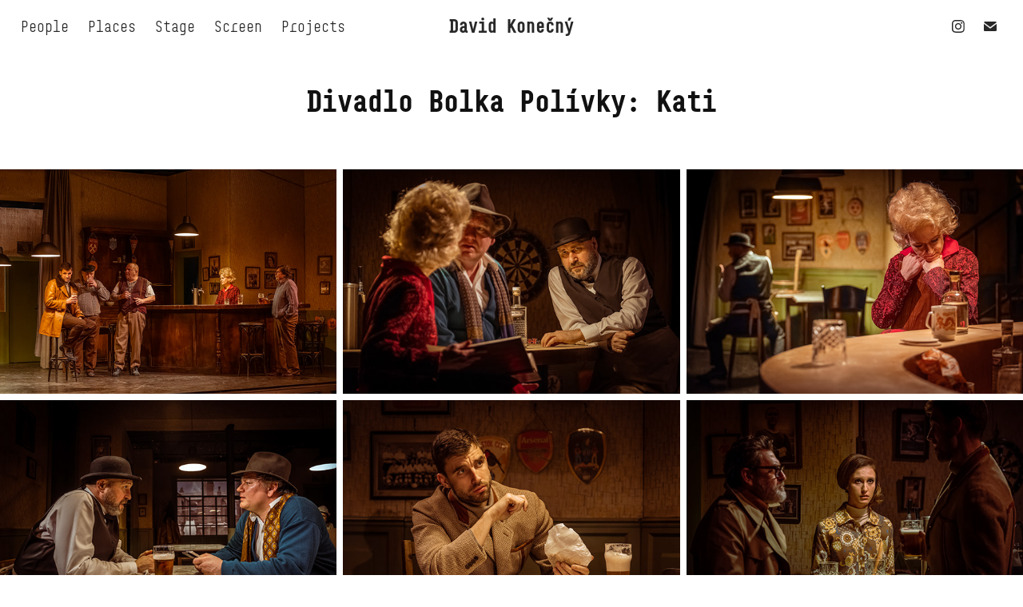

--- FILE ---
content_type: text/html; charset=utf-8
request_url: https://davidkonecny.cz/kati
body_size: 16371
content:
<!DOCTYPE HTML>
<html lang="en-US">
<head>
  <meta charset="UTF-8" />
  <meta name="viewport" content="width=device-width, initial-scale=1" />
      <meta name="keywords"  content="photographer,photograph,portrait,documentary,set photographer,stage,theatre,Prague,Czech Republic,literature,david konecny,davidkonecny,authors' reading,fotograf,fotograf praha,fotograf brno,fotograf cz,dokumentarni fotograf,divadelni fotograf,fotograf u filmu,radim vizvary,spisovatel,spisovatele,literatura,fotografie spisovatelu,fotografie autoru,autorske cteni,autorské čtení,husa na provázku,brno,praha,prague,czech,czech republic,brněnský fotograf,unit still photographer,brno foto,foto brno,davidkonecny.cz,www.davidkonecny.cz" />
      <meta name="description"  content="David Konecny specializes in portraiture, editorial and theatre photography. People and their places, places and their people. Life on and off the stage. Occasional film and video projects. Unit still photographer for hire. Currently working in and around the Czech Republic." />
      <meta name="twitter:card"  content="summary_large_image" />
      <meta name="twitter:site"  content="@AdobePortfolio" />
      <meta  property="og:title" content="David Konecny Photography - Divadlo Bolka Polívky: Kati" />
      <meta  property="og:description" content="David Konecny specializes in portraiture, editorial and theatre photography. People and their places, places and their people. Life on and off the stage. Occasional film and video projects. Unit still photographer for hire. Currently working in and around the Czech Republic." />
      <meta  property="og:image" content="https://cdn.myportfolio.com/5d856737-cc0a-4fed-a398-8f934bebb011/26411260-76d7-4beb-ab31-842b4433d52e_rwc_217x0x3413x2560x3413.jpg?h=f54a7a320fb21682f74518c3d1b20e45" />
        <link rel="icon" href="https://cdn.myportfolio.com/5d856737-cc0a-4fed-a398-8f934bebb011/8526cfa1-441e-45f9-b8be-269eaaf4e5f3_carw_1x1x32.png?h=e9546bffa0f9b5ffe963a1a7851913e6" />
      <link rel="stylesheet" href="/dist/css/main.css" type="text/css" />
      <link rel="stylesheet" href="https://cdn.myportfolio.com/5d856737-cc0a-4fed-a398-8f934bebb011/14e04393a17ee2877458e3ad264ba8d21769069782.css?h=b476e543c80a4faad06dc0eb26e15d17" type="text/css" />
    <link rel="canonical" href="https://davidkonecny.cz/kati" />
      <title>David Konecny Photography - Divadlo Bolka Polívky: Kati</title>
    <script type="text/javascript" src="//use.typekit.net/ik/[base64].js?cb=35f77bfb8b50944859ea3d3804e7194e7a3173fb" async onload="
    try {
      window.Typekit.load();
    } catch (e) {
      console.warn('Typekit not loaded.');
    }
    "></script>
</head>
  <body class="transition-enabled">  <div class='page-background-video page-background-video-with-panel'>
  </div>
  <div class="js-responsive-nav">
    <div class="responsive-nav has-social">
      <div class="close-responsive-click-area js-close-responsive-nav">
        <div class="close-responsive-button"></div>
      </div>
          <nav class="nav-container" data-hover-hint="nav" data-hover-hint-placement="bottom-start">
                <div class="gallery-title"><a href="/people" >People</a></div>
                <div class="gallery-title"><a href="/places" >Places</a></div>
                <div class="gallery-title"><a href="/stage" >Stage</a></div>
                <div class="gallery-title"><a href="/screen" >Screen</a></div>
                <div class="gallery-title"><a href="/projects" >Projects</a></div>
          </nav>
        <div class="social pf-nav-social" data-context="theme.nav" data-hover-hint="navSocialIcons" data-hover-hint-placement="bottom-start">
          <ul>
                  <li>
                    <a href="https://www.instagram.com/davidkonecnyphoto" target="_blank">
                      <svg version="1.1" id="Layer_1" xmlns="http://www.w3.org/2000/svg" xmlns:xlink="http://www.w3.org/1999/xlink" viewBox="0 0 30 24" style="enable-background:new 0 0 30 24;" xml:space="preserve" class="icon">
                      <g>
                        <path d="M15,5.4c2.1,0,2.4,0,3.2,0c0.8,0,1.2,0.2,1.5,0.3c0.4,0.1,0.6,0.3,0.9,0.6c0.3,0.3,0.5,0.5,0.6,0.9
                          c0.1,0.3,0.2,0.7,0.3,1.5c0,0.8,0,1.1,0,3.2s0,2.4,0,3.2c0,0.8-0.2,1.2-0.3,1.5c-0.1,0.4-0.3,0.6-0.6,0.9c-0.3,0.3-0.5,0.5-0.9,0.6
                          c-0.3,0.1-0.7,0.2-1.5,0.3c-0.8,0-1.1,0-3.2,0s-2.4,0-3.2,0c-0.8,0-1.2-0.2-1.5-0.3c-0.4-0.1-0.6-0.3-0.9-0.6
                          c-0.3-0.3-0.5-0.5-0.6-0.9c-0.1-0.3-0.2-0.7-0.3-1.5c0-0.8,0-1.1,0-3.2s0-2.4,0-3.2c0-0.8,0.2-1.2,0.3-1.5c0.1-0.4,0.3-0.6,0.6-0.9
                          c0.3-0.3,0.5-0.5,0.9-0.6c0.3-0.1,0.7-0.2,1.5-0.3C12.6,5.4,12.9,5.4,15,5.4 M15,4c-2.2,0-2.4,0-3.3,0c-0.9,0-1.4,0.2-1.9,0.4
                          c-0.5,0.2-1,0.5-1.4,0.9C7.9,5.8,7.6,6.2,7.4,6.8C7.2,7.3,7.1,7.9,7,8.7C7,9.6,7,9.8,7,12s0,2.4,0,3.3c0,0.9,0.2,1.4,0.4,1.9
                          c0.2,0.5,0.5,1,0.9,1.4c0.4,0.4,0.9,0.7,1.4,0.9c0.5,0.2,1.1,0.3,1.9,0.4c0.9,0,1.1,0,3.3,0s2.4,0,3.3,0c0.9,0,1.4-0.2,1.9-0.4
                          c0.5-0.2,1-0.5,1.4-0.9c0.4-0.4,0.7-0.9,0.9-1.4c0.2-0.5,0.3-1.1,0.4-1.9c0-0.9,0-1.1,0-3.3s0-2.4,0-3.3c0-0.9-0.2-1.4-0.4-1.9
                          c-0.2-0.5-0.5-1-0.9-1.4c-0.4-0.4-0.9-0.7-1.4-0.9c-0.5-0.2-1.1-0.3-1.9-0.4C17.4,4,17.2,4,15,4L15,4L15,4z"/>
                        <path d="M15,7.9c-2.3,0-4.1,1.8-4.1,4.1s1.8,4.1,4.1,4.1s4.1-1.8,4.1-4.1S17.3,7.9,15,7.9L15,7.9z M15,14.7c-1.5,0-2.7-1.2-2.7-2.7
                          c0-1.5,1.2-2.7,2.7-2.7s2.7,1.2,2.7,2.7C17.7,13.5,16.5,14.7,15,14.7L15,14.7z"/>
                        <path d="M20.2,7.7c0,0.5-0.4,1-1,1s-1-0.4-1-1s0.4-1,1-1S20.2,7.2,20.2,7.7L20.2,7.7z"/>
                      </g>
                      </svg>
                    </a>
                  </li>
                  <li>
                    <a href="mailto:davidkonecny@gmail.com">
                      <svg version="1.1" id="Layer_1" xmlns="http://www.w3.org/2000/svg" xmlns:xlink="http://www.w3.org/1999/xlink" x="0px" y="0px" viewBox="0 0 30 24" style="enable-background:new 0 0 30 24;" xml:space="preserve" class="icon">
                        <g>
                          <path d="M15,13L7.1,7.1c0-0.5,0.4-1,1-1h13.8c0.5,0,1,0.4,1,1L15,13z M15,14.8l7.9-5.9v8.1c0,0.5-0.4,1-1,1H8.1c-0.5,0-1-0.4-1-1 V8.8L15,14.8z"/>
                        </g>
                      </svg>
                    </a>
                  </li>
          </ul>
        </div>
    </div>
  </div>
    <header class="site-header js-site-header  js-fixed-nav" data-context="theme.nav" data-hover-hint="nav" data-hover-hint-placement="top-start">
        <nav class="nav-container" data-hover-hint="nav" data-hover-hint-placement="bottom-start">
                <div class="gallery-title"><a href="/people" >People</a></div>
                <div class="gallery-title"><a href="/places" >Places</a></div>
                <div class="gallery-title"><a href="/stage" >Stage</a></div>
                <div class="gallery-title"><a href="/screen" >Screen</a></div>
                <div class="gallery-title"><a href="/projects" >Projects</a></div>
        </nav>
        <div class="logo-wrap" data-context="theme.logo.header" data-hover-hint="logo" data-hover-hint-placement="bottom-start">
          <div class="logo e2e-site-logo-text logo-text  ">
              <a href="" class="preserve-whitespace">David Konečný</a>

          </div>
        </div>
        <div class="social pf-nav-social" data-context="theme.nav" data-hover-hint="navSocialIcons" data-hover-hint-placement="bottom-start">
          <ul>
                  <li>
                    <a href="https://www.instagram.com/davidkonecnyphoto" target="_blank">
                      <svg version="1.1" id="Layer_1" xmlns="http://www.w3.org/2000/svg" xmlns:xlink="http://www.w3.org/1999/xlink" viewBox="0 0 30 24" style="enable-background:new 0 0 30 24;" xml:space="preserve" class="icon">
                      <g>
                        <path d="M15,5.4c2.1,0,2.4,0,3.2,0c0.8,0,1.2,0.2,1.5,0.3c0.4,0.1,0.6,0.3,0.9,0.6c0.3,0.3,0.5,0.5,0.6,0.9
                          c0.1,0.3,0.2,0.7,0.3,1.5c0,0.8,0,1.1,0,3.2s0,2.4,0,3.2c0,0.8-0.2,1.2-0.3,1.5c-0.1,0.4-0.3,0.6-0.6,0.9c-0.3,0.3-0.5,0.5-0.9,0.6
                          c-0.3,0.1-0.7,0.2-1.5,0.3c-0.8,0-1.1,0-3.2,0s-2.4,0-3.2,0c-0.8,0-1.2-0.2-1.5-0.3c-0.4-0.1-0.6-0.3-0.9-0.6
                          c-0.3-0.3-0.5-0.5-0.6-0.9c-0.1-0.3-0.2-0.7-0.3-1.5c0-0.8,0-1.1,0-3.2s0-2.4,0-3.2c0-0.8,0.2-1.2,0.3-1.5c0.1-0.4,0.3-0.6,0.6-0.9
                          c0.3-0.3,0.5-0.5,0.9-0.6c0.3-0.1,0.7-0.2,1.5-0.3C12.6,5.4,12.9,5.4,15,5.4 M15,4c-2.2,0-2.4,0-3.3,0c-0.9,0-1.4,0.2-1.9,0.4
                          c-0.5,0.2-1,0.5-1.4,0.9C7.9,5.8,7.6,6.2,7.4,6.8C7.2,7.3,7.1,7.9,7,8.7C7,9.6,7,9.8,7,12s0,2.4,0,3.3c0,0.9,0.2,1.4,0.4,1.9
                          c0.2,0.5,0.5,1,0.9,1.4c0.4,0.4,0.9,0.7,1.4,0.9c0.5,0.2,1.1,0.3,1.9,0.4c0.9,0,1.1,0,3.3,0s2.4,0,3.3,0c0.9,0,1.4-0.2,1.9-0.4
                          c0.5-0.2,1-0.5,1.4-0.9c0.4-0.4,0.7-0.9,0.9-1.4c0.2-0.5,0.3-1.1,0.4-1.9c0-0.9,0-1.1,0-3.3s0-2.4,0-3.3c0-0.9-0.2-1.4-0.4-1.9
                          c-0.2-0.5-0.5-1-0.9-1.4c-0.4-0.4-0.9-0.7-1.4-0.9c-0.5-0.2-1.1-0.3-1.9-0.4C17.4,4,17.2,4,15,4L15,4L15,4z"/>
                        <path d="M15,7.9c-2.3,0-4.1,1.8-4.1,4.1s1.8,4.1,4.1,4.1s4.1-1.8,4.1-4.1S17.3,7.9,15,7.9L15,7.9z M15,14.7c-1.5,0-2.7-1.2-2.7-2.7
                          c0-1.5,1.2-2.7,2.7-2.7s2.7,1.2,2.7,2.7C17.7,13.5,16.5,14.7,15,14.7L15,14.7z"/>
                        <path d="M20.2,7.7c0,0.5-0.4,1-1,1s-1-0.4-1-1s0.4-1,1-1S20.2,7.2,20.2,7.7L20.2,7.7z"/>
                      </g>
                      </svg>
                    </a>
                  </li>
                  <li>
                    <a href="mailto:davidkonecny@gmail.com">
                      <svg version="1.1" id="Layer_1" xmlns="http://www.w3.org/2000/svg" xmlns:xlink="http://www.w3.org/1999/xlink" x="0px" y="0px" viewBox="0 0 30 24" style="enable-background:new 0 0 30 24;" xml:space="preserve" class="icon">
                        <g>
                          <path d="M15,13L7.1,7.1c0-0.5,0.4-1,1-1h13.8c0.5,0,1,0.4,1,1L15,13z M15,14.8l7.9-5.9v8.1c0,0.5-0.4,1-1,1H8.1c-0.5,0-1-0.4-1-1 V8.8L15,14.8z"/>
                        </g>
                      </svg>
                    </a>
                  </li>
          </ul>
        </div>
        <div class="hamburger-click-area js-hamburger">
          <div class="hamburger">
            <i></i>
            <i></i>
            <i></i>
          </div>
        </div>
    </header>
    <div class="header-placeholder"></div>
  <div class="site-wrap cfix js-site-wrap">
    <div class="site-container">
      <div class="site-content e2e-site-content">
        <main>
  <div class="page-container" data-context="page.page.container" data-hover-hint="pageContainer">
    <section class="page standard-modules">
        <header class="page-header content" data-context="pages" data-identity="id:p641f492c070fcf2bede6f9e8642e2675ead6d24e4844e2909e450" data-hover-hint="pageHeader" data-hover-hint-id="p641f492c070fcf2bede6f9e8642e2675ead6d24e4844e2909e450">
            <h1 class="title preserve-whitespace e2e-site-logo-text">Divadlo Bolka Polívky: Kati</h1>
            <p class="description"></p>
        </header>
      <div class="page-content js-page-content" data-context="pages" data-identity="id:p641f492c070fcf2bede6f9e8642e2675ead6d24e4844e2909e450">
        <div id="project-canvas" class="js-project-modules modules content">
          <div id="project-modules">
              
              
              
              
              
              
              
              <div class="project-module module media_collection project-module-media_collection" data-id="m641f4c376c7053a2f64604a02f3a4e59a1964057dc1b819578b31"  style="padding-top: px;
padding-bottom: px;
">
  <div class="grid--main js-grid-main" data-grid-max-images="
  ">
    <div class="grid__item-container js-grid-item-container" data-flex-grow="389.95125609299" style="width:389.95125609299px; flex-grow:389.95125609299;" data-width="3840" data-height="2560">
      <script type="text/html" class="js-lightbox-slide-content">
        <div class="grid__image-wrapper">
          <img src="https://cdn.myportfolio.com/5d856737-cc0a-4fed-a398-8f934bebb011/9c5be4d8-8598-46d4-9ade-8abd9e259525_rw_3840.jpg?h=799e267a7d82ff8b7cc64629b7900b8f" srcset="https://cdn.myportfolio.com/5d856737-cc0a-4fed-a398-8f934bebb011/9c5be4d8-8598-46d4-9ade-8abd9e259525_rw_600.jpg?h=9db1413bdbf2a7815753bc3490bb2efa 600w,https://cdn.myportfolio.com/5d856737-cc0a-4fed-a398-8f934bebb011/9c5be4d8-8598-46d4-9ade-8abd9e259525_rw_1200.jpg?h=8e4f9864f14d9c28734326ec6e390346 1200w,https://cdn.myportfolio.com/5d856737-cc0a-4fed-a398-8f934bebb011/9c5be4d8-8598-46d4-9ade-8abd9e259525_rw_1920.jpg?h=3e875b7c51e5c213b0626ce0f8c48fdc 1920w,https://cdn.myportfolio.com/5d856737-cc0a-4fed-a398-8f934bebb011/9c5be4d8-8598-46d4-9ade-8abd9e259525_rw_3840.jpg?h=799e267a7d82ff8b7cc64629b7900b8f 3840w,"  sizes="(max-width: 3840px) 100vw, 3840px">
        <div>
      </script>
      <img
        class="grid__item-image js-grid__item-image grid__item-image-lazy js-lazy"
        src="[data-uri]"
        
        data-src="https://cdn.myportfolio.com/5d856737-cc0a-4fed-a398-8f934bebb011/9c5be4d8-8598-46d4-9ade-8abd9e259525_rw_3840.jpg?h=799e267a7d82ff8b7cc64629b7900b8f"
        data-srcset="https://cdn.myportfolio.com/5d856737-cc0a-4fed-a398-8f934bebb011/9c5be4d8-8598-46d4-9ade-8abd9e259525_rw_600.jpg?h=9db1413bdbf2a7815753bc3490bb2efa 600w,https://cdn.myportfolio.com/5d856737-cc0a-4fed-a398-8f934bebb011/9c5be4d8-8598-46d4-9ade-8abd9e259525_rw_1200.jpg?h=8e4f9864f14d9c28734326ec6e390346 1200w,https://cdn.myportfolio.com/5d856737-cc0a-4fed-a398-8f934bebb011/9c5be4d8-8598-46d4-9ade-8abd9e259525_rw_1920.jpg?h=3e875b7c51e5c213b0626ce0f8c48fdc 1920w,https://cdn.myportfolio.com/5d856737-cc0a-4fed-a398-8f934bebb011/9c5be4d8-8598-46d4-9ade-8abd9e259525_rw_3840.jpg?h=799e267a7d82ff8b7cc64629b7900b8f 3840w,"
      >
      <span class="grid__item-filler" style="padding-bottom:66.675%;"></span>
    </div>
    <div class="grid__item-container js-grid-item-container" data-flex-grow="389.95125609299" style="width:389.95125609299px; flex-grow:389.95125609299;" data-width="3840" data-height="2560">
      <script type="text/html" class="js-lightbox-slide-content">
        <div class="grid__image-wrapper">
          <img src="https://cdn.myportfolio.com/5d856737-cc0a-4fed-a398-8f934bebb011/7d1aedd5-7a1c-49d6-9f12-b08067f83202_rw_3840.jpg?h=cdea30655c5028ac5c618e899bc59de1" srcset="https://cdn.myportfolio.com/5d856737-cc0a-4fed-a398-8f934bebb011/7d1aedd5-7a1c-49d6-9f12-b08067f83202_rw_600.jpg?h=3091db7134365f3910641f1208735287 600w,https://cdn.myportfolio.com/5d856737-cc0a-4fed-a398-8f934bebb011/7d1aedd5-7a1c-49d6-9f12-b08067f83202_rw_1200.jpg?h=3e197105dcf4af4d7447219d99a39903 1200w,https://cdn.myportfolio.com/5d856737-cc0a-4fed-a398-8f934bebb011/7d1aedd5-7a1c-49d6-9f12-b08067f83202_rw_1920.jpg?h=275b19ecd0da350bffbe1c24985c8533 1920w,https://cdn.myportfolio.com/5d856737-cc0a-4fed-a398-8f934bebb011/7d1aedd5-7a1c-49d6-9f12-b08067f83202_rw_3840.jpg?h=cdea30655c5028ac5c618e899bc59de1 3840w,"  sizes="(max-width: 3840px) 100vw, 3840px">
        <div>
      </script>
      <img
        class="grid__item-image js-grid__item-image grid__item-image-lazy js-lazy"
        src="[data-uri]"
        
        data-src="https://cdn.myportfolio.com/5d856737-cc0a-4fed-a398-8f934bebb011/7d1aedd5-7a1c-49d6-9f12-b08067f83202_rw_3840.jpg?h=cdea30655c5028ac5c618e899bc59de1"
        data-srcset="https://cdn.myportfolio.com/5d856737-cc0a-4fed-a398-8f934bebb011/7d1aedd5-7a1c-49d6-9f12-b08067f83202_rw_600.jpg?h=3091db7134365f3910641f1208735287 600w,https://cdn.myportfolio.com/5d856737-cc0a-4fed-a398-8f934bebb011/7d1aedd5-7a1c-49d6-9f12-b08067f83202_rw_1200.jpg?h=3e197105dcf4af4d7447219d99a39903 1200w,https://cdn.myportfolio.com/5d856737-cc0a-4fed-a398-8f934bebb011/7d1aedd5-7a1c-49d6-9f12-b08067f83202_rw_1920.jpg?h=275b19ecd0da350bffbe1c24985c8533 1920w,https://cdn.myportfolio.com/5d856737-cc0a-4fed-a398-8f934bebb011/7d1aedd5-7a1c-49d6-9f12-b08067f83202_rw_3840.jpg?h=cdea30655c5028ac5c618e899bc59de1 3840w,"
      >
      <span class="grid__item-filler" style="padding-bottom:66.675%;"></span>
    </div>
    <div class="grid__item-container js-grid-item-container" data-flex-grow="389.95125609299" style="width:389.95125609299px; flex-grow:389.95125609299;" data-width="3840" data-height="2560">
      <script type="text/html" class="js-lightbox-slide-content">
        <div class="grid__image-wrapper">
          <img src="https://cdn.myportfolio.com/5d856737-cc0a-4fed-a398-8f934bebb011/7cb2b25d-f8d8-412e-adea-3dc2bea06be2_rw_3840.jpg?h=7df1894da0e08a806aa543e9238e8334" srcset="https://cdn.myportfolio.com/5d856737-cc0a-4fed-a398-8f934bebb011/7cb2b25d-f8d8-412e-adea-3dc2bea06be2_rw_600.jpg?h=7d3d99a94136cdca02d74c03eb11cb5f 600w,https://cdn.myportfolio.com/5d856737-cc0a-4fed-a398-8f934bebb011/7cb2b25d-f8d8-412e-adea-3dc2bea06be2_rw_1200.jpg?h=6a012e8227efb03d98b2021c7d4c9565 1200w,https://cdn.myportfolio.com/5d856737-cc0a-4fed-a398-8f934bebb011/7cb2b25d-f8d8-412e-adea-3dc2bea06be2_rw_1920.jpg?h=965cbd720bfb66fd761f5313fd393aed 1920w,https://cdn.myportfolio.com/5d856737-cc0a-4fed-a398-8f934bebb011/7cb2b25d-f8d8-412e-adea-3dc2bea06be2_rw_3840.jpg?h=7df1894da0e08a806aa543e9238e8334 3840w,"  sizes="(max-width: 3840px) 100vw, 3840px">
        <div>
      </script>
      <img
        class="grid__item-image js-grid__item-image grid__item-image-lazy js-lazy"
        src="[data-uri]"
        
        data-src="https://cdn.myportfolio.com/5d856737-cc0a-4fed-a398-8f934bebb011/7cb2b25d-f8d8-412e-adea-3dc2bea06be2_rw_3840.jpg?h=7df1894da0e08a806aa543e9238e8334"
        data-srcset="https://cdn.myportfolio.com/5d856737-cc0a-4fed-a398-8f934bebb011/7cb2b25d-f8d8-412e-adea-3dc2bea06be2_rw_600.jpg?h=7d3d99a94136cdca02d74c03eb11cb5f 600w,https://cdn.myportfolio.com/5d856737-cc0a-4fed-a398-8f934bebb011/7cb2b25d-f8d8-412e-adea-3dc2bea06be2_rw_1200.jpg?h=6a012e8227efb03d98b2021c7d4c9565 1200w,https://cdn.myportfolio.com/5d856737-cc0a-4fed-a398-8f934bebb011/7cb2b25d-f8d8-412e-adea-3dc2bea06be2_rw_1920.jpg?h=965cbd720bfb66fd761f5313fd393aed 1920w,https://cdn.myportfolio.com/5d856737-cc0a-4fed-a398-8f934bebb011/7cb2b25d-f8d8-412e-adea-3dc2bea06be2_rw_3840.jpg?h=7df1894da0e08a806aa543e9238e8334 3840w,"
      >
      <span class="grid__item-filler" style="padding-bottom:66.675%;"></span>
    </div>
    <div class="grid__item-container js-grid-item-container" data-flex-grow="389.95125609299" style="width:389.95125609299px; flex-grow:389.95125609299;" data-width="3840" data-height="2560">
      <script type="text/html" class="js-lightbox-slide-content">
        <div class="grid__image-wrapper">
          <img src="https://cdn.myportfolio.com/5d856737-cc0a-4fed-a398-8f934bebb011/bf40e304-8802-47fe-b817-eccca0d9897d_rw_3840.jpg?h=f318ca07389137f654efabe81602a0e4" srcset="https://cdn.myportfolio.com/5d856737-cc0a-4fed-a398-8f934bebb011/bf40e304-8802-47fe-b817-eccca0d9897d_rw_600.jpg?h=d6d0aee029b7ca7d326bf17f40289727 600w,https://cdn.myportfolio.com/5d856737-cc0a-4fed-a398-8f934bebb011/bf40e304-8802-47fe-b817-eccca0d9897d_rw_1200.jpg?h=3f900f392b20e982b0d546cacc110d22 1200w,https://cdn.myportfolio.com/5d856737-cc0a-4fed-a398-8f934bebb011/bf40e304-8802-47fe-b817-eccca0d9897d_rw_1920.jpg?h=ab78d639cb2b0081f6096216960d89ee 1920w,https://cdn.myportfolio.com/5d856737-cc0a-4fed-a398-8f934bebb011/bf40e304-8802-47fe-b817-eccca0d9897d_rw_3840.jpg?h=f318ca07389137f654efabe81602a0e4 3840w,"  sizes="(max-width: 3840px) 100vw, 3840px">
        <div>
      </script>
      <img
        class="grid__item-image js-grid__item-image grid__item-image-lazy js-lazy"
        src="[data-uri]"
        
        data-src="https://cdn.myportfolio.com/5d856737-cc0a-4fed-a398-8f934bebb011/bf40e304-8802-47fe-b817-eccca0d9897d_rw_3840.jpg?h=f318ca07389137f654efabe81602a0e4"
        data-srcset="https://cdn.myportfolio.com/5d856737-cc0a-4fed-a398-8f934bebb011/bf40e304-8802-47fe-b817-eccca0d9897d_rw_600.jpg?h=d6d0aee029b7ca7d326bf17f40289727 600w,https://cdn.myportfolio.com/5d856737-cc0a-4fed-a398-8f934bebb011/bf40e304-8802-47fe-b817-eccca0d9897d_rw_1200.jpg?h=3f900f392b20e982b0d546cacc110d22 1200w,https://cdn.myportfolio.com/5d856737-cc0a-4fed-a398-8f934bebb011/bf40e304-8802-47fe-b817-eccca0d9897d_rw_1920.jpg?h=ab78d639cb2b0081f6096216960d89ee 1920w,https://cdn.myportfolio.com/5d856737-cc0a-4fed-a398-8f934bebb011/bf40e304-8802-47fe-b817-eccca0d9897d_rw_3840.jpg?h=f318ca07389137f654efabe81602a0e4 3840w,"
      >
      <span class="grid__item-filler" style="padding-bottom:66.675%;"></span>
    </div>
    <div class="grid__item-container js-grid-item-container" data-flex-grow="389.95125609299" style="width:389.95125609299px; flex-grow:389.95125609299;" data-width="3840" data-height="2560">
      <script type="text/html" class="js-lightbox-slide-content">
        <div class="grid__image-wrapper">
          <img src="https://cdn.myportfolio.com/5d856737-cc0a-4fed-a398-8f934bebb011/dba82b6c-931a-42b7-8e32-5695c7b7ecd0_rw_3840.jpg?h=38d9005b5ca2f9bdda8003099e8b7dc9" srcset="https://cdn.myportfolio.com/5d856737-cc0a-4fed-a398-8f934bebb011/dba82b6c-931a-42b7-8e32-5695c7b7ecd0_rw_600.jpg?h=95ee6bb8dddd19c31a1f092a6d1d8cd1 600w,https://cdn.myportfolio.com/5d856737-cc0a-4fed-a398-8f934bebb011/dba82b6c-931a-42b7-8e32-5695c7b7ecd0_rw_1200.jpg?h=d118045db25231f4ddc598b27043df1d 1200w,https://cdn.myportfolio.com/5d856737-cc0a-4fed-a398-8f934bebb011/dba82b6c-931a-42b7-8e32-5695c7b7ecd0_rw_1920.jpg?h=100bdf57db60e063763d2aba7bd04d54 1920w,https://cdn.myportfolio.com/5d856737-cc0a-4fed-a398-8f934bebb011/dba82b6c-931a-42b7-8e32-5695c7b7ecd0_rw_3840.jpg?h=38d9005b5ca2f9bdda8003099e8b7dc9 3840w,"  sizes="(max-width: 3840px) 100vw, 3840px">
        <div>
      </script>
      <img
        class="grid__item-image js-grid__item-image grid__item-image-lazy js-lazy"
        src="[data-uri]"
        
        data-src="https://cdn.myportfolio.com/5d856737-cc0a-4fed-a398-8f934bebb011/dba82b6c-931a-42b7-8e32-5695c7b7ecd0_rw_3840.jpg?h=38d9005b5ca2f9bdda8003099e8b7dc9"
        data-srcset="https://cdn.myportfolio.com/5d856737-cc0a-4fed-a398-8f934bebb011/dba82b6c-931a-42b7-8e32-5695c7b7ecd0_rw_600.jpg?h=95ee6bb8dddd19c31a1f092a6d1d8cd1 600w,https://cdn.myportfolio.com/5d856737-cc0a-4fed-a398-8f934bebb011/dba82b6c-931a-42b7-8e32-5695c7b7ecd0_rw_1200.jpg?h=d118045db25231f4ddc598b27043df1d 1200w,https://cdn.myportfolio.com/5d856737-cc0a-4fed-a398-8f934bebb011/dba82b6c-931a-42b7-8e32-5695c7b7ecd0_rw_1920.jpg?h=100bdf57db60e063763d2aba7bd04d54 1920w,https://cdn.myportfolio.com/5d856737-cc0a-4fed-a398-8f934bebb011/dba82b6c-931a-42b7-8e32-5695c7b7ecd0_rw_3840.jpg?h=38d9005b5ca2f9bdda8003099e8b7dc9 3840w,"
      >
      <span class="grid__item-filler" style="padding-bottom:66.675%;"></span>
    </div>
    <div class="grid__item-container js-grid-item-container" data-flex-grow="389.95125609299" style="width:389.95125609299px; flex-grow:389.95125609299;" data-width="3840" data-height="2560">
      <script type="text/html" class="js-lightbox-slide-content">
        <div class="grid__image-wrapper">
          <img src="https://cdn.myportfolio.com/5d856737-cc0a-4fed-a398-8f934bebb011/9ba370da-c3b7-443a-a802-97eadcc5b76d_rw_3840.jpg?h=14724585afe141820c82f4df1a4e6df3" srcset="https://cdn.myportfolio.com/5d856737-cc0a-4fed-a398-8f934bebb011/9ba370da-c3b7-443a-a802-97eadcc5b76d_rw_600.jpg?h=a324e1d5fdde7b303b8d0fb85f7ff375 600w,https://cdn.myportfolio.com/5d856737-cc0a-4fed-a398-8f934bebb011/9ba370da-c3b7-443a-a802-97eadcc5b76d_rw_1200.jpg?h=396540bfd24f70d2cb3d3556b9af7ab4 1200w,https://cdn.myportfolio.com/5d856737-cc0a-4fed-a398-8f934bebb011/9ba370da-c3b7-443a-a802-97eadcc5b76d_rw_1920.jpg?h=255f047e1afb62514374394365e90ad3 1920w,https://cdn.myportfolio.com/5d856737-cc0a-4fed-a398-8f934bebb011/9ba370da-c3b7-443a-a802-97eadcc5b76d_rw_3840.jpg?h=14724585afe141820c82f4df1a4e6df3 3840w,"  sizes="(max-width: 3840px) 100vw, 3840px">
        <div>
      </script>
      <img
        class="grid__item-image js-grid__item-image grid__item-image-lazy js-lazy"
        src="[data-uri]"
        
        data-src="https://cdn.myportfolio.com/5d856737-cc0a-4fed-a398-8f934bebb011/9ba370da-c3b7-443a-a802-97eadcc5b76d_rw_3840.jpg?h=14724585afe141820c82f4df1a4e6df3"
        data-srcset="https://cdn.myportfolio.com/5d856737-cc0a-4fed-a398-8f934bebb011/9ba370da-c3b7-443a-a802-97eadcc5b76d_rw_600.jpg?h=a324e1d5fdde7b303b8d0fb85f7ff375 600w,https://cdn.myportfolio.com/5d856737-cc0a-4fed-a398-8f934bebb011/9ba370da-c3b7-443a-a802-97eadcc5b76d_rw_1200.jpg?h=396540bfd24f70d2cb3d3556b9af7ab4 1200w,https://cdn.myportfolio.com/5d856737-cc0a-4fed-a398-8f934bebb011/9ba370da-c3b7-443a-a802-97eadcc5b76d_rw_1920.jpg?h=255f047e1afb62514374394365e90ad3 1920w,https://cdn.myportfolio.com/5d856737-cc0a-4fed-a398-8f934bebb011/9ba370da-c3b7-443a-a802-97eadcc5b76d_rw_3840.jpg?h=14724585afe141820c82f4df1a4e6df3 3840w,"
      >
      <span class="grid__item-filler" style="padding-bottom:66.675%;"></span>
    </div>
    <div class="grid__item-container js-grid-item-container" data-flex-grow="389.95125609299" style="width:389.95125609299px; flex-grow:389.95125609299;" data-width="3840" data-height="2560">
      <script type="text/html" class="js-lightbox-slide-content">
        <div class="grid__image-wrapper">
          <img src="https://cdn.myportfolio.com/5d856737-cc0a-4fed-a398-8f934bebb011/caf14bcf-8d5d-4ed8-8a76-2c8b63fb4e9c_rw_3840.jpg?h=4fd9a5776b91b57927ef66dce2de4dda" srcset="https://cdn.myportfolio.com/5d856737-cc0a-4fed-a398-8f934bebb011/caf14bcf-8d5d-4ed8-8a76-2c8b63fb4e9c_rw_600.jpg?h=598870ef0a21f7c12d9e0cab2c54420f 600w,https://cdn.myportfolio.com/5d856737-cc0a-4fed-a398-8f934bebb011/caf14bcf-8d5d-4ed8-8a76-2c8b63fb4e9c_rw_1200.jpg?h=b79b3217c34a811a36da92d8cab4282c 1200w,https://cdn.myportfolio.com/5d856737-cc0a-4fed-a398-8f934bebb011/caf14bcf-8d5d-4ed8-8a76-2c8b63fb4e9c_rw_1920.jpg?h=80c7299cf4d6994668bf16a3ed6d75b8 1920w,https://cdn.myportfolio.com/5d856737-cc0a-4fed-a398-8f934bebb011/caf14bcf-8d5d-4ed8-8a76-2c8b63fb4e9c_rw_3840.jpg?h=4fd9a5776b91b57927ef66dce2de4dda 3840w,"  sizes="(max-width: 3840px) 100vw, 3840px">
        <div>
      </script>
      <img
        class="grid__item-image js-grid__item-image grid__item-image-lazy js-lazy"
        src="[data-uri]"
        
        data-src="https://cdn.myportfolio.com/5d856737-cc0a-4fed-a398-8f934bebb011/caf14bcf-8d5d-4ed8-8a76-2c8b63fb4e9c_rw_3840.jpg?h=4fd9a5776b91b57927ef66dce2de4dda"
        data-srcset="https://cdn.myportfolio.com/5d856737-cc0a-4fed-a398-8f934bebb011/caf14bcf-8d5d-4ed8-8a76-2c8b63fb4e9c_rw_600.jpg?h=598870ef0a21f7c12d9e0cab2c54420f 600w,https://cdn.myportfolio.com/5d856737-cc0a-4fed-a398-8f934bebb011/caf14bcf-8d5d-4ed8-8a76-2c8b63fb4e9c_rw_1200.jpg?h=b79b3217c34a811a36da92d8cab4282c 1200w,https://cdn.myportfolio.com/5d856737-cc0a-4fed-a398-8f934bebb011/caf14bcf-8d5d-4ed8-8a76-2c8b63fb4e9c_rw_1920.jpg?h=80c7299cf4d6994668bf16a3ed6d75b8 1920w,https://cdn.myportfolio.com/5d856737-cc0a-4fed-a398-8f934bebb011/caf14bcf-8d5d-4ed8-8a76-2c8b63fb4e9c_rw_3840.jpg?h=4fd9a5776b91b57927ef66dce2de4dda 3840w,"
      >
      <span class="grid__item-filler" style="padding-bottom:66.675%;"></span>
    </div>
    <div class="grid__item-container js-grid-item-container" data-flex-grow="389.95125609299" style="width:389.95125609299px; flex-grow:389.95125609299;" data-width="3840" data-height="2560">
      <script type="text/html" class="js-lightbox-slide-content">
        <div class="grid__image-wrapper">
          <img src="https://cdn.myportfolio.com/5d856737-cc0a-4fed-a398-8f934bebb011/291c5b99-8ee3-470f-ae37-5d7e3fd70de3_rw_3840.jpg?h=362bdd496d5bdc2da2138a5e612a09bc" srcset="https://cdn.myportfolio.com/5d856737-cc0a-4fed-a398-8f934bebb011/291c5b99-8ee3-470f-ae37-5d7e3fd70de3_rw_600.jpg?h=ec9b097518f160e0b17d0fbb6fb77ae6 600w,https://cdn.myportfolio.com/5d856737-cc0a-4fed-a398-8f934bebb011/291c5b99-8ee3-470f-ae37-5d7e3fd70de3_rw_1200.jpg?h=86b5c20612610e10402529f0431bed2d 1200w,https://cdn.myportfolio.com/5d856737-cc0a-4fed-a398-8f934bebb011/291c5b99-8ee3-470f-ae37-5d7e3fd70de3_rw_1920.jpg?h=3866f27bb6bbfd1284748555768b1313 1920w,https://cdn.myportfolio.com/5d856737-cc0a-4fed-a398-8f934bebb011/291c5b99-8ee3-470f-ae37-5d7e3fd70de3_rw_3840.jpg?h=362bdd496d5bdc2da2138a5e612a09bc 3840w,"  sizes="(max-width: 3840px) 100vw, 3840px">
        <div>
      </script>
      <img
        class="grid__item-image js-grid__item-image grid__item-image-lazy js-lazy"
        src="[data-uri]"
        
        data-src="https://cdn.myportfolio.com/5d856737-cc0a-4fed-a398-8f934bebb011/291c5b99-8ee3-470f-ae37-5d7e3fd70de3_rw_3840.jpg?h=362bdd496d5bdc2da2138a5e612a09bc"
        data-srcset="https://cdn.myportfolio.com/5d856737-cc0a-4fed-a398-8f934bebb011/291c5b99-8ee3-470f-ae37-5d7e3fd70de3_rw_600.jpg?h=ec9b097518f160e0b17d0fbb6fb77ae6 600w,https://cdn.myportfolio.com/5d856737-cc0a-4fed-a398-8f934bebb011/291c5b99-8ee3-470f-ae37-5d7e3fd70de3_rw_1200.jpg?h=86b5c20612610e10402529f0431bed2d 1200w,https://cdn.myportfolio.com/5d856737-cc0a-4fed-a398-8f934bebb011/291c5b99-8ee3-470f-ae37-5d7e3fd70de3_rw_1920.jpg?h=3866f27bb6bbfd1284748555768b1313 1920w,https://cdn.myportfolio.com/5d856737-cc0a-4fed-a398-8f934bebb011/291c5b99-8ee3-470f-ae37-5d7e3fd70de3_rw_3840.jpg?h=362bdd496d5bdc2da2138a5e612a09bc 3840w,"
      >
      <span class="grid__item-filler" style="padding-bottom:66.675%;"></span>
    </div>
    <div class="grid__item-container js-grid-item-container" data-flex-grow="389.95125609299" style="width:389.95125609299px; flex-grow:389.95125609299;" data-width="3840" data-height="2560">
      <script type="text/html" class="js-lightbox-slide-content">
        <div class="grid__image-wrapper">
          <img src="https://cdn.myportfolio.com/5d856737-cc0a-4fed-a398-8f934bebb011/14b982a0-9fab-40a0-860c-eacc7073744a_rw_3840.jpg?h=163baa3b6150f56fecc2a16043bebe9e" srcset="https://cdn.myportfolio.com/5d856737-cc0a-4fed-a398-8f934bebb011/14b982a0-9fab-40a0-860c-eacc7073744a_rw_600.jpg?h=1de6a217f5e128428856eee5c17a9991 600w,https://cdn.myportfolio.com/5d856737-cc0a-4fed-a398-8f934bebb011/14b982a0-9fab-40a0-860c-eacc7073744a_rw_1200.jpg?h=ec4be07cbcff65c9b05c7b2071bed7ea 1200w,https://cdn.myportfolio.com/5d856737-cc0a-4fed-a398-8f934bebb011/14b982a0-9fab-40a0-860c-eacc7073744a_rw_1920.jpg?h=c846e9878f110aeedceaea134efa3383 1920w,https://cdn.myportfolio.com/5d856737-cc0a-4fed-a398-8f934bebb011/14b982a0-9fab-40a0-860c-eacc7073744a_rw_3840.jpg?h=163baa3b6150f56fecc2a16043bebe9e 3840w,"  sizes="(max-width: 3840px) 100vw, 3840px">
        <div>
      </script>
      <img
        class="grid__item-image js-grid__item-image grid__item-image-lazy js-lazy"
        src="[data-uri]"
        
        data-src="https://cdn.myportfolio.com/5d856737-cc0a-4fed-a398-8f934bebb011/14b982a0-9fab-40a0-860c-eacc7073744a_rw_3840.jpg?h=163baa3b6150f56fecc2a16043bebe9e"
        data-srcset="https://cdn.myportfolio.com/5d856737-cc0a-4fed-a398-8f934bebb011/14b982a0-9fab-40a0-860c-eacc7073744a_rw_600.jpg?h=1de6a217f5e128428856eee5c17a9991 600w,https://cdn.myportfolio.com/5d856737-cc0a-4fed-a398-8f934bebb011/14b982a0-9fab-40a0-860c-eacc7073744a_rw_1200.jpg?h=ec4be07cbcff65c9b05c7b2071bed7ea 1200w,https://cdn.myportfolio.com/5d856737-cc0a-4fed-a398-8f934bebb011/14b982a0-9fab-40a0-860c-eacc7073744a_rw_1920.jpg?h=c846e9878f110aeedceaea134efa3383 1920w,https://cdn.myportfolio.com/5d856737-cc0a-4fed-a398-8f934bebb011/14b982a0-9fab-40a0-860c-eacc7073744a_rw_3840.jpg?h=163baa3b6150f56fecc2a16043bebe9e 3840w,"
      >
      <span class="grid__item-filler" style="padding-bottom:66.675%;"></span>
    </div>
    <div class="grid__item-container js-grid-item-container" data-flex-grow="389.95125609299" style="width:389.95125609299px; flex-grow:389.95125609299;" data-width="3840" data-height="2560">
      <script type="text/html" class="js-lightbox-slide-content">
        <div class="grid__image-wrapper">
          <img src="https://cdn.myportfolio.com/5d856737-cc0a-4fed-a398-8f934bebb011/74776bc6-c0fb-499f-ba7c-1b16caa0c11f_rw_3840.jpg?h=f168d7ef6f68dc9d63b727d78b78e2d0" srcset="https://cdn.myportfolio.com/5d856737-cc0a-4fed-a398-8f934bebb011/74776bc6-c0fb-499f-ba7c-1b16caa0c11f_rw_600.jpg?h=2270ea260c154fe56b14fcd01e07115e 600w,https://cdn.myportfolio.com/5d856737-cc0a-4fed-a398-8f934bebb011/74776bc6-c0fb-499f-ba7c-1b16caa0c11f_rw_1200.jpg?h=b0545de14f157947112df5b5561f4214 1200w,https://cdn.myportfolio.com/5d856737-cc0a-4fed-a398-8f934bebb011/74776bc6-c0fb-499f-ba7c-1b16caa0c11f_rw_1920.jpg?h=e83654e35bb40c398009678f75f6585a 1920w,https://cdn.myportfolio.com/5d856737-cc0a-4fed-a398-8f934bebb011/74776bc6-c0fb-499f-ba7c-1b16caa0c11f_rw_3840.jpg?h=f168d7ef6f68dc9d63b727d78b78e2d0 3840w,"  sizes="(max-width: 3840px) 100vw, 3840px">
        <div>
      </script>
      <img
        class="grid__item-image js-grid__item-image grid__item-image-lazy js-lazy"
        src="[data-uri]"
        
        data-src="https://cdn.myportfolio.com/5d856737-cc0a-4fed-a398-8f934bebb011/74776bc6-c0fb-499f-ba7c-1b16caa0c11f_rw_3840.jpg?h=f168d7ef6f68dc9d63b727d78b78e2d0"
        data-srcset="https://cdn.myportfolio.com/5d856737-cc0a-4fed-a398-8f934bebb011/74776bc6-c0fb-499f-ba7c-1b16caa0c11f_rw_600.jpg?h=2270ea260c154fe56b14fcd01e07115e 600w,https://cdn.myportfolio.com/5d856737-cc0a-4fed-a398-8f934bebb011/74776bc6-c0fb-499f-ba7c-1b16caa0c11f_rw_1200.jpg?h=b0545de14f157947112df5b5561f4214 1200w,https://cdn.myportfolio.com/5d856737-cc0a-4fed-a398-8f934bebb011/74776bc6-c0fb-499f-ba7c-1b16caa0c11f_rw_1920.jpg?h=e83654e35bb40c398009678f75f6585a 1920w,https://cdn.myportfolio.com/5d856737-cc0a-4fed-a398-8f934bebb011/74776bc6-c0fb-499f-ba7c-1b16caa0c11f_rw_3840.jpg?h=f168d7ef6f68dc9d63b727d78b78e2d0 3840w,"
      >
      <span class="grid__item-filler" style="padding-bottom:66.675%;"></span>
    </div>
    <div class="grid__item-container js-grid-item-container" data-flex-grow="389.95125609299" style="width:389.95125609299px; flex-grow:389.95125609299;" data-width="3840" data-height="2560">
      <script type="text/html" class="js-lightbox-slide-content">
        <div class="grid__image-wrapper">
          <img src="https://cdn.myportfolio.com/5d856737-cc0a-4fed-a398-8f934bebb011/9bef2bee-9496-4380-8fb8-071fa01e3728_rw_3840.jpg?h=2c4671e373a9dbe1a971b06af7a696ed" srcset="https://cdn.myportfolio.com/5d856737-cc0a-4fed-a398-8f934bebb011/9bef2bee-9496-4380-8fb8-071fa01e3728_rw_600.jpg?h=5bd8bfca623b9d099f70e96d923695cb 600w,https://cdn.myportfolio.com/5d856737-cc0a-4fed-a398-8f934bebb011/9bef2bee-9496-4380-8fb8-071fa01e3728_rw_1200.jpg?h=6ac0f5ea17a1397a4b4e44a44ee0765b 1200w,https://cdn.myportfolio.com/5d856737-cc0a-4fed-a398-8f934bebb011/9bef2bee-9496-4380-8fb8-071fa01e3728_rw_1920.jpg?h=9d5359df21fc112de88cdca76bb679d4 1920w,https://cdn.myportfolio.com/5d856737-cc0a-4fed-a398-8f934bebb011/9bef2bee-9496-4380-8fb8-071fa01e3728_rw_3840.jpg?h=2c4671e373a9dbe1a971b06af7a696ed 3840w,"  sizes="(max-width: 3840px) 100vw, 3840px">
        <div>
      </script>
      <img
        class="grid__item-image js-grid__item-image grid__item-image-lazy js-lazy"
        src="[data-uri]"
        
        data-src="https://cdn.myportfolio.com/5d856737-cc0a-4fed-a398-8f934bebb011/9bef2bee-9496-4380-8fb8-071fa01e3728_rw_3840.jpg?h=2c4671e373a9dbe1a971b06af7a696ed"
        data-srcset="https://cdn.myportfolio.com/5d856737-cc0a-4fed-a398-8f934bebb011/9bef2bee-9496-4380-8fb8-071fa01e3728_rw_600.jpg?h=5bd8bfca623b9d099f70e96d923695cb 600w,https://cdn.myportfolio.com/5d856737-cc0a-4fed-a398-8f934bebb011/9bef2bee-9496-4380-8fb8-071fa01e3728_rw_1200.jpg?h=6ac0f5ea17a1397a4b4e44a44ee0765b 1200w,https://cdn.myportfolio.com/5d856737-cc0a-4fed-a398-8f934bebb011/9bef2bee-9496-4380-8fb8-071fa01e3728_rw_1920.jpg?h=9d5359df21fc112de88cdca76bb679d4 1920w,https://cdn.myportfolio.com/5d856737-cc0a-4fed-a398-8f934bebb011/9bef2bee-9496-4380-8fb8-071fa01e3728_rw_3840.jpg?h=2c4671e373a9dbe1a971b06af7a696ed 3840w,"
      >
      <span class="grid__item-filler" style="padding-bottom:66.675%;"></span>
    </div>
    <div class="grid__item-container js-grid-item-container" data-flex-grow="389.95125609299" style="width:389.95125609299px; flex-grow:389.95125609299;" data-width="3840" data-height="2560">
      <script type="text/html" class="js-lightbox-slide-content">
        <div class="grid__image-wrapper">
          <img src="https://cdn.myportfolio.com/5d856737-cc0a-4fed-a398-8f934bebb011/569f847b-7654-4c84-8109-bf77c2f8927a_rw_3840.jpg?h=777384585334d1fdf7a3788f859be8bb" srcset="https://cdn.myportfolio.com/5d856737-cc0a-4fed-a398-8f934bebb011/569f847b-7654-4c84-8109-bf77c2f8927a_rw_600.jpg?h=864404535431d59f370be3295b8c030a 600w,https://cdn.myportfolio.com/5d856737-cc0a-4fed-a398-8f934bebb011/569f847b-7654-4c84-8109-bf77c2f8927a_rw_1200.jpg?h=81d3d21516d666d762e74574f5b95676 1200w,https://cdn.myportfolio.com/5d856737-cc0a-4fed-a398-8f934bebb011/569f847b-7654-4c84-8109-bf77c2f8927a_rw_1920.jpg?h=2626a13471f7e7956b6107ab3f1ac63c 1920w,https://cdn.myportfolio.com/5d856737-cc0a-4fed-a398-8f934bebb011/569f847b-7654-4c84-8109-bf77c2f8927a_rw_3840.jpg?h=777384585334d1fdf7a3788f859be8bb 3840w,"  sizes="(max-width: 3840px) 100vw, 3840px">
        <div>
      </script>
      <img
        class="grid__item-image js-grid__item-image grid__item-image-lazy js-lazy"
        src="[data-uri]"
        
        data-src="https://cdn.myportfolio.com/5d856737-cc0a-4fed-a398-8f934bebb011/569f847b-7654-4c84-8109-bf77c2f8927a_rw_3840.jpg?h=777384585334d1fdf7a3788f859be8bb"
        data-srcset="https://cdn.myportfolio.com/5d856737-cc0a-4fed-a398-8f934bebb011/569f847b-7654-4c84-8109-bf77c2f8927a_rw_600.jpg?h=864404535431d59f370be3295b8c030a 600w,https://cdn.myportfolio.com/5d856737-cc0a-4fed-a398-8f934bebb011/569f847b-7654-4c84-8109-bf77c2f8927a_rw_1200.jpg?h=81d3d21516d666d762e74574f5b95676 1200w,https://cdn.myportfolio.com/5d856737-cc0a-4fed-a398-8f934bebb011/569f847b-7654-4c84-8109-bf77c2f8927a_rw_1920.jpg?h=2626a13471f7e7956b6107ab3f1ac63c 1920w,https://cdn.myportfolio.com/5d856737-cc0a-4fed-a398-8f934bebb011/569f847b-7654-4c84-8109-bf77c2f8927a_rw_3840.jpg?h=777384585334d1fdf7a3788f859be8bb 3840w,"
      >
      <span class="grid__item-filler" style="padding-bottom:66.675%;"></span>
    </div>
    <div class="grid__item-container js-grid-item-container" data-flex-grow="389.95125609299" style="width:389.95125609299px; flex-grow:389.95125609299;" data-width="3840" data-height="2560">
      <script type="text/html" class="js-lightbox-slide-content">
        <div class="grid__image-wrapper">
          <img src="https://cdn.myportfolio.com/5d856737-cc0a-4fed-a398-8f934bebb011/9c3964a1-83a3-449f-ad82-6b199dd59795_rw_3840.jpg?h=17404b6d62744a9c8381c9173705ee37" srcset="https://cdn.myportfolio.com/5d856737-cc0a-4fed-a398-8f934bebb011/9c3964a1-83a3-449f-ad82-6b199dd59795_rw_600.jpg?h=e2c8fc0e3fe1a853dec5c950dac395d4 600w,https://cdn.myportfolio.com/5d856737-cc0a-4fed-a398-8f934bebb011/9c3964a1-83a3-449f-ad82-6b199dd59795_rw_1200.jpg?h=64a1ba69458cc15eee002bf5aa15914f 1200w,https://cdn.myportfolio.com/5d856737-cc0a-4fed-a398-8f934bebb011/9c3964a1-83a3-449f-ad82-6b199dd59795_rw_1920.jpg?h=e343622e0f8c7ae14d897bb0be1ef4ee 1920w,https://cdn.myportfolio.com/5d856737-cc0a-4fed-a398-8f934bebb011/9c3964a1-83a3-449f-ad82-6b199dd59795_rw_3840.jpg?h=17404b6d62744a9c8381c9173705ee37 3840w,"  sizes="(max-width: 3840px) 100vw, 3840px">
        <div>
      </script>
      <img
        class="grid__item-image js-grid__item-image grid__item-image-lazy js-lazy"
        src="[data-uri]"
        
        data-src="https://cdn.myportfolio.com/5d856737-cc0a-4fed-a398-8f934bebb011/9c3964a1-83a3-449f-ad82-6b199dd59795_rw_3840.jpg?h=17404b6d62744a9c8381c9173705ee37"
        data-srcset="https://cdn.myportfolio.com/5d856737-cc0a-4fed-a398-8f934bebb011/9c3964a1-83a3-449f-ad82-6b199dd59795_rw_600.jpg?h=e2c8fc0e3fe1a853dec5c950dac395d4 600w,https://cdn.myportfolio.com/5d856737-cc0a-4fed-a398-8f934bebb011/9c3964a1-83a3-449f-ad82-6b199dd59795_rw_1200.jpg?h=64a1ba69458cc15eee002bf5aa15914f 1200w,https://cdn.myportfolio.com/5d856737-cc0a-4fed-a398-8f934bebb011/9c3964a1-83a3-449f-ad82-6b199dd59795_rw_1920.jpg?h=e343622e0f8c7ae14d897bb0be1ef4ee 1920w,https://cdn.myportfolio.com/5d856737-cc0a-4fed-a398-8f934bebb011/9c3964a1-83a3-449f-ad82-6b199dd59795_rw_3840.jpg?h=17404b6d62744a9c8381c9173705ee37 3840w,"
      >
      <span class="grid__item-filler" style="padding-bottom:66.675%;"></span>
    </div>
    <div class="grid__item-container js-grid-item-container" data-flex-grow="389.95125609299" style="width:389.95125609299px; flex-grow:389.95125609299;" data-width="3840" data-height="2560">
      <script type="text/html" class="js-lightbox-slide-content">
        <div class="grid__image-wrapper">
          <img src="https://cdn.myportfolio.com/5d856737-cc0a-4fed-a398-8f934bebb011/f3883a5c-0715-4e5f-a142-3d11cfcbd3f0_rw_3840.jpg?h=f9106fc0ebb884541329103db8322316" srcset="https://cdn.myportfolio.com/5d856737-cc0a-4fed-a398-8f934bebb011/f3883a5c-0715-4e5f-a142-3d11cfcbd3f0_rw_600.jpg?h=1a5706aff1e519912a3a55b43d32307b 600w,https://cdn.myportfolio.com/5d856737-cc0a-4fed-a398-8f934bebb011/f3883a5c-0715-4e5f-a142-3d11cfcbd3f0_rw_1200.jpg?h=1dc54455ff511f1344c153d90d22c0f4 1200w,https://cdn.myportfolio.com/5d856737-cc0a-4fed-a398-8f934bebb011/f3883a5c-0715-4e5f-a142-3d11cfcbd3f0_rw_1920.jpg?h=631ca93549c6c8e631c7eac228e1e471 1920w,https://cdn.myportfolio.com/5d856737-cc0a-4fed-a398-8f934bebb011/f3883a5c-0715-4e5f-a142-3d11cfcbd3f0_rw_3840.jpg?h=f9106fc0ebb884541329103db8322316 3840w,"  sizes="(max-width: 3840px) 100vw, 3840px">
        <div>
      </script>
      <img
        class="grid__item-image js-grid__item-image grid__item-image-lazy js-lazy"
        src="[data-uri]"
        
        data-src="https://cdn.myportfolio.com/5d856737-cc0a-4fed-a398-8f934bebb011/f3883a5c-0715-4e5f-a142-3d11cfcbd3f0_rw_3840.jpg?h=f9106fc0ebb884541329103db8322316"
        data-srcset="https://cdn.myportfolio.com/5d856737-cc0a-4fed-a398-8f934bebb011/f3883a5c-0715-4e5f-a142-3d11cfcbd3f0_rw_600.jpg?h=1a5706aff1e519912a3a55b43d32307b 600w,https://cdn.myportfolio.com/5d856737-cc0a-4fed-a398-8f934bebb011/f3883a5c-0715-4e5f-a142-3d11cfcbd3f0_rw_1200.jpg?h=1dc54455ff511f1344c153d90d22c0f4 1200w,https://cdn.myportfolio.com/5d856737-cc0a-4fed-a398-8f934bebb011/f3883a5c-0715-4e5f-a142-3d11cfcbd3f0_rw_1920.jpg?h=631ca93549c6c8e631c7eac228e1e471 1920w,https://cdn.myportfolio.com/5d856737-cc0a-4fed-a398-8f934bebb011/f3883a5c-0715-4e5f-a142-3d11cfcbd3f0_rw_3840.jpg?h=f9106fc0ebb884541329103db8322316 3840w,"
      >
      <span class="grid__item-filler" style="padding-bottom:66.675%;"></span>
    </div>
    <div class="grid__item-container js-grid-item-container" data-flex-grow="389.95125609299" style="width:389.95125609299px; flex-grow:389.95125609299;" data-width="3840" data-height="2560">
      <script type="text/html" class="js-lightbox-slide-content">
        <div class="grid__image-wrapper">
          <img src="https://cdn.myportfolio.com/5d856737-cc0a-4fed-a398-8f934bebb011/26085c77-8e7f-4a71-ac28-4f44fc11a85c_rw_3840.jpg?h=0f761c18a49760feb0cb6a37e125f35a" srcset="https://cdn.myportfolio.com/5d856737-cc0a-4fed-a398-8f934bebb011/26085c77-8e7f-4a71-ac28-4f44fc11a85c_rw_600.jpg?h=b2028bb2f57b6f20ecfadb7cdf2842fd 600w,https://cdn.myportfolio.com/5d856737-cc0a-4fed-a398-8f934bebb011/26085c77-8e7f-4a71-ac28-4f44fc11a85c_rw_1200.jpg?h=3957a37d34ac7c7d312d4db32038de60 1200w,https://cdn.myportfolio.com/5d856737-cc0a-4fed-a398-8f934bebb011/26085c77-8e7f-4a71-ac28-4f44fc11a85c_rw_1920.jpg?h=88a5541f968d9b862f42249fb320cc96 1920w,https://cdn.myportfolio.com/5d856737-cc0a-4fed-a398-8f934bebb011/26085c77-8e7f-4a71-ac28-4f44fc11a85c_rw_3840.jpg?h=0f761c18a49760feb0cb6a37e125f35a 3840w,"  sizes="(max-width: 3840px) 100vw, 3840px">
        <div>
      </script>
      <img
        class="grid__item-image js-grid__item-image grid__item-image-lazy js-lazy"
        src="[data-uri]"
        
        data-src="https://cdn.myportfolio.com/5d856737-cc0a-4fed-a398-8f934bebb011/26085c77-8e7f-4a71-ac28-4f44fc11a85c_rw_3840.jpg?h=0f761c18a49760feb0cb6a37e125f35a"
        data-srcset="https://cdn.myportfolio.com/5d856737-cc0a-4fed-a398-8f934bebb011/26085c77-8e7f-4a71-ac28-4f44fc11a85c_rw_600.jpg?h=b2028bb2f57b6f20ecfadb7cdf2842fd 600w,https://cdn.myportfolio.com/5d856737-cc0a-4fed-a398-8f934bebb011/26085c77-8e7f-4a71-ac28-4f44fc11a85c_rw_1200.jpg?h=3957a37d34ac7c7d312d4db32038de60 1200w,https://cdn.myportfolio.com/5d856737-cc0a-4fed-a398-8f934bebb011/26085c77-8e7f-4a71-ac28-4f44fc11a85c_rw_1920.jpg?h=88a5541f968d9b862f42249fb320cc96 1920w,https://cdn.myportfolio.com/5d856737-cc0a-4fed-a398-8f934bebb011/26085c77-8e7f-4a71-ac28-4f44fc11a85c_rw_3840.jpg?h=0f761c18a49760feb0cb6a37e125f35a 3840w,"
      >
      <span class="grid__item-filler" style="padding-bottom:66.675%;"></span>
    </div>
    <div class="grid__item-container js-grid-item-container" data-flex-grow="389.95125609299" style="width:389.95125609299px; flex-grow:389.95125609299;" data-width="3840" data-height="2560">
      <script type="text/html" class="js-lightbox-slide-content">
        <div class="grid__image-wrapper">
          <img src="https://cdn.myportfolio.com/5d856737-cc0a-4fed-a398-8f934bebb011/f0c4a140-dc06-4319-8c64-3dcb6811271d_rw_3840.jpg?h=8903a33a23b6ef7ef3fc09ebd1a1edb8" srcset="https://cdn.myportfolio.com/5d856737-cc0a-4fed-a398-8f934bebb011/f0c4a140-dc06-4319-8c64-3dcb6811271d_rw_600.jpg?h=622f93778b441d3428e68ec466439da8 600w,https://cdn.myportfolio.com/5d856737-cc0a-4fed-a398-8f934bebb011/f0c4a140-dc06-4319-8c64-3dcb6811271d_rw_1200.jpg?h=d08d69ef29944d4564731e351f3a90e7 1200w,https://cdn.myportfolio.com/5d856737-cc0a-4fed-a398-8f934bebb011/f0c4a140-dc06-4319-8c64-3dcb6811271d_rw_1920.jpg?h=190febc28c4c41e69f2b5867cca8aebc 1920w,https://cdn.myportfolio.com/5d856737-cc0a-4fed-a398-8f934bebb011/f0c4a140-dc06-4319-8c64-3dcb6811271d_rw_3840.jpg?h=8903a33a23b6ef7ef3fc09ebd1a1edb8 3840w,"  sizes="(max-width: 3840px) 100vw, 3840px">
        <div>
      </script>
      <img
        class="grid__item-image js-grid__item-image grid__item-image-lazy js-lazy"
        src="[data-uri]"
        
        data-src="https://cdn.myportfolio.com/5d856737-cc0a-4fed-a398-8f934bebb011/f0c4a140-dc06-4319-8c64-3dcb6811271d_rw_3840.jpg?h=8903a33a23b6ef7ef3fc09ebd1a1edb8"
        data-srcset="https://cdn.myportfolio.com/5d856737-cc0a-4fed-a398-8f934bebb011/f0c4a140-dc06-4319-8c64-3dcb6811271d_rw_600.jpg?h=622f93778b441d3428e68ec466439da8 600w,https://cdn.myportfolio.com/5d856737-cc0a-4fed-a398-8f934bebb011/f0c4a140-dc06-4319-8c64-3dcb6811271d_rw_1200.jpg?h=d08d69ef29944d4564731e351f3a90e7 1200w,https://cdn.myportfolio.com/5d856737-cc0a-4fed-a398-8f934bebb011/f0c4a140-dc06-4319-8c64-3dcb6811271d_rw_1920.jpg?h=190febc28c4c41e69f2b5867cca8aebc 1920w,https://cdn.myportfolio.com/5d856737-cc0a-4fed-a398-8f934bebb011/f0c4a140-dc06-4319-8c64-3dcb6811271d_rw_3840.jpg?h=8903a33a23b6ef7ef3fc09ebd1a1edb8 3840w,"
      >
      <span class="grid__item-filler" style="padding-bottom:66.675%;"></span>
    </div>
    <div class="grid__item-container js-grid-item-container" data-flex-grow="389.95125609299" style="width:389.95125609299px; flex-grow:389.95125609299;" data-width="3840" data-height="2560">
      <script type="text/html" class="js-lightbox-slide-content">
        <div class="grid__image-wrapper">
          <img src="https://cdn.myportfolio.com/5d856737-cc0a-4fed-a398-8f934bebb011/fc64aa55-3122-4ad4-aa5a-2a2c1f6bbfb9_rw_3840.jpg?h=691cc4369b01b054f02650ae75232c67" srcset="https://cdn.myportfolio.com/5d856737-cc0a-4fed-a398-8f934bebb011/fc64aa55-3122-4ad4-aa5a-2a2c1f6bbfb9_rw_600.jpg?h=cd908eb89262f4a71958734e72e611ef 600w,https://cdn.myportfolio.com/5d856737-cc0a-4fed-a398-8f934bebb011/fc64aa55-3122-4ad4-aa5a-2a2c1f6bbfb9_rw_1200.jpg?h=86c9c3c01b1cd1347056879ae6ab6ba6 1200w,https://cdn.myportfolio.com/5d856737-cc0a-4fed-a398-8f934bebb011/fc64aa55-3122-4ad4-aa5a-2a2c1f6bbfb9_rw_1920.jpg?h=b5019a68385cd69dcc387bf27b9df177 1920w,https://cdn.myportfolio.com/5d856737-cc0a-4fed-a398-8f934bebb011/fc64aa55-3122-4ad4-aa5a-2a2c1f6bbfb9_rw_3840.jpg?h=691cc4369b01b054f02650ae75232c67 3840w,"  sizes="(max-width: 3840px) 100vw, 3840px">
        <div>
      </script>
      <img
        class="grid__item-image js-grid__item-image grid__item-image-lazy js-lazy"
        src="[data-uri]"
        
        data-src="https://cdn.myportfolio.com/5d856737-cc0a-4fed-a398-8f934bebb011/fc64aa55-3122-4ad4-aa5a-2a2c1f6bbfb9_rw_3840.jpg?h=691cc4369b01b054f02650ae75232c67"
        data-srcset="https://cdn.myportfolio.com/5d856737-cc0a-4fed-a398-8f934bebb011/fc64aa55-3122-4ad4-aa5a-2a2c1f6bbfb9_rw_600.jpg?h=cd908eb89262f4a71958734e72e611ef 600w,https://cdn.myportfolio.com/5d856737-cc0a-4fed-a398-8f934bebb011/fc64aa55-3122-4ad4-aa5a-2a2c1f6bbfb9_rw_1200.jpg?h=86c9c3c01b1cd1347056879ae6ab6ba6 1200w,https://cdn.myportfolio.com/5d856737-cc0a-4fed-a398-8f934bebb011/fc64aa55-3122-4ad4-aa5a-2a2c1f6bbfb9_rw_1920.jpg?h=b5019a68385cd69dcc387bf27b9df177 1920w,https://cdn.myportfolio.com/5d856737-cc0a-4fed-a398-8f934bebb011/fc64aa55-3122-4ad4-aa5a-2a2c1f6bbfb9_rw_3840.jpg?h=691cc4369b01b054f02650ae75232c67 3840w,"
      >
      <span class="grid__item-filler" style="padding-bottom:66.675%;"></span>
    </div>
    <div class="grid__item-container js-grid-item-container" data-flex-grow="389.95125609299" style="width:389.95125609299px; flex-grow:389.95125609299;" data-width="3840" data-height="2560">
      <script type="text/html" class="js-lightbox-slide-content">
        <div class="grid__image-wrapper">
          <img src="https://cdn.myportfolio.com/5d856737-cc0a-4fed-a398-8f934bebb011/a327dafb-eeca-40a4-937f-80873585dfca_rw_3840.jpg?h=5cb94c813c0a8bcbcb190ce23f919b35" srcset="https://cdn.myportfolio.com/5d856737-cc0a-4fed-a398-8f934bebb011/a327dafb-eeca-40a4-937f-80873585dfca_rw_600.jpg?h=ae338729e0bac5f0c4d683f7399172c5 600w,https://cdn.myportfolio.com/5d856737-cc0a-4fed-a398-8f934bebb011/a327dafb-eeca-40a4-937f-80873585dfca_rw_1200.jpg?h=a0936c93efc6f7bf493da340255d0a38 1200w,https://cdn.myportfolio.com/5d856737-cc0a-4fed-a398-8f934bebb011/a327dafb-eeca-40a4-937f-80873585dfca_rw_1920.jpg?h=833efa0d4d40e6f63ce69c069885fb11 1920w,https://cdn.myportfolio.com/5d856737-cc0a-4fed-a398-8f934bebb011/a327dafb-eeca-40a4-937f-80873585dfca_rw_3840.jpg?h=5cb94c813c0a8bcbcb190ce23f919b35 3840w,"  sizes="(max-width: 3840px) 100vw, 3840px">
        <div>
      </script>
      <img
        class="grid__item-image js-grid__item-image grid__item-image-lazy js-lazy"
        src="[data-uri]"
        
        data-src="https://cdn.myportfolio.com/5d856737-cc0a-4fed-a398-8f934bebb011/a327dafb-eeca-40a4-937f-80873585dfca_rw_3840.jpg?h=5cb94c813c0a8bcbcb190ce23f919b35"
        data-srcset="https://cdn.myportfolio.com/5d856737-cc0a-4fed-a398-8f934bebb011/a327dafb-eeca-40a4-937f-80873585dfca_rw_600.jpg?h=ae338729e0bac5f0c4d683f7399172c5 600w,https://cdn.myportfolio.com/5d856737-cc0a-4fed-a398-8f934bebb011/a327dafb-eeca-40a4-937f-80873585dfca_rw_1200.jpg?h=a0936c93efc6f7bf493da340255d0a38 1200w,https://cdn.myportfolio.com/5d856737-cc0a-4fed-a398-8f934bebb011/a327dafb-eeca-40a4-937f-80873585dfca_rw_1920.jpg?h=833efa0d4d40e6f63ce69c069885fb11 1920w,https://cdn.myportfolio.com/5d856737-cc0a-4fed-a398-8f934bebb011/a327dafb-eeca-40a4-937f-80873585dfca_rw_3840.jpg?h=5cb94c813c0a8bcbcb190ce23f919b35 3840w,"
      >
      <span class="grid__item-filler" style="padding-bottom:66.675%;"></span>
    </div>
    <div class="js-grid-spacer"></div>
  </div>
</div>

              
              
              
              
              
              
              
              
              
              <div class="project-module module media_collection project-module-media_collection" data-id="m641f4a3d4bb3b391f275a4cc473b0ef9b1ba81e8842dc92efd8c8"  style="padding-top: px;
padding-bottom: px;
">
  <div class="grid--main js-grid-main" data-grid-max-images="
  ">
    <div class="grid__item-container js-grid-item-container" data-flex-grow="173.33333333333" style="width:173.33333333333px; flex-grow:173.33333333333;" data-width="1920" data-height="2880">
      <script type="text/html" class="js-lightbox-slide-content">
        <div class="grid__image-wrapper">
          <img src="https://cdn.myportfolio.com/5d856737-cc0a-4fed-a398-8f934bebb011/e1a2ce2a-a28e-4fe0-b92b-32cf9ec3937c_rw_1920.jpg?h=d8b397d722aaa2ee0ddc75347d07c749" srcset="https://cdn.myportfolio.com/5d856737-cc0a-4fed-a398-8f934bebb011/e1a2ce2a-a28e-4fe0-b92b-32cf9ec3937c_rw_600.jpg?h=88c33ecce7b0712978160cec480ce2ab 600w,https://cdn.myportfolio.com/5d856737-cc0a-4fed-a398-8f934bebb011/e1a2ce2a-a28e-4fe0-b92b-32cf9ec3937c_rw_1200.jpg?h=c2c5477e993ea830efbc1a714abf6b78 1200w,https://cdn.myportfolio.com/5d856737-cc0a-4fed-a398-8f934bebb011/e1a2ce2a-a28e-4fe0-b92b-32cf9ec3937c_rw_1920.jpg?h=d8b397d722aaa2ee0ddc75347d07c749 1920w,"  sizes="(max-width: 1920px) 100vw, 1920px">
        <div>
      </script>
      <img
        class="grid__item-image js-grid__item-image grid__item-image-lazy js-lazy"
        src="[data-uri]"
        
        data-src="https://cdn.myportfolio.com/5d856737-cc0a-4fed-a398-8f934bebb011/e1a2ce2a-a28e-4fe0-b92b-32cf9ec3937c_rw_1920.jpg?h=d8b397d722aaa2ee0ddc75347d07c749"
        data-srcset="https://cdn.myportfolio.com/5d856737-cc0a-4fed-a398-8f934bebb011/e1a2ce2a-a28e-4fe0-b92b-32cf9ec3937c_rw_600.jpg?h=88c33ecce7b0712978160cec480ce2ab 600w,https://cdn.myportfolio.com/5d856737-cc0a-4fed-a398-8f934bebb011/e1a2ce2a-a28e-4fe0-b92b-32cf9ec3937c_rw_1200.jpg?h=c2c5477e993ea830efbc1a714abf6b78 1200w,https://cdn.myportfolio.com/5d856737-cc0a-4fed-a398-8f934bebb011/e1a2ce2a-a28e-4fe0-b92b-32cf9ec3937c_rw_1920.jpg?h=d8b397d722aaa2ee0ddc75347d07c749 1920w,"
      >
      <span class="grid__item-filler" style="padding-bottom:150%;"></span>
    </div>
    <div class="grid__item-container js-grid-item-container" data-flex-grow="173.33333333333" style="width:173.33333333333px; flex-grow:173.33333333333;" data-width="1920" data-height="2880">
      <script type="text/html" class="js-lightbox-slide-content">
        <div class="grid__image-wrapper">
          <img src="https://cdn.myportfolio.com/5d856737-cc0a-4fed-a398-8f934bebb011/049f666d-86be-4fff-852a-d3417160efb4_rw_1920.jpg?h=c91cdd6e0a22d52c27c8cf53cb4d0119" srcset="https://cdn.myportfolio.com/5d856737-cc0a-4fed-a398-8f934bebb011/049f666d-86be-4fff-852a-d3417160efb4_rw_600.jpg?h=f6c0d0c9d0d6f08a8f5ec3fad0df9b9f 600w,https://cdn.myportfolio.com/5d856737-cc0a-4fed-a398-8f934bebb011/049f666d-86be-4fff-852a-d3417160efb4_rw_1200.jpg?h=157da7544aaa5ea95b35ce04de6f6407 1200w,https://cdn.myportfolio.com/5d856737-cc0a-4fed-a398-8f934bebb011/049f666d-86be-4fff-852a-d3417160efb4_rw_1920.jpg?h=c91cdd6e0a22d52c27c8cf53cb4d0119 1920w,"  sizes="(max-width: 1920px) 100vw, 1920px">
        <div>
      </script>
      <img
        class="grid__item-image js-grid__item-image grid__item-image-lazy js-lazy"
        src="[data-uri]"
        
        data-src="https://cdn.myportfolio.com/5d856737-cc0a-4fed-a398-8f934bebb011/049f666d-86be-4fff-852a-d3417160efb4_rw_1920.jpg?h=c91cdd6e0a22d52c27c8cf53cb4d0119"
        data-srcset="https://cdn.myportfolio.com/5d856737-cc0a-4fed-a398-8f934bebb011/049f666d-86be-4fff-852a-d3417160efb4_rw_600.jpg?h=f6c0d0c9d0d6f08a8f5ec3fad0df9b9f 600w,https://cdn.myportfolio.com/5d856737-cc0a-4fed-a398-8f934bebb011/049f666d-86be-4fff-852a-d3417160efb4_rw_1200.jpg?h=157da7544aaa5ea95b35ce04de6f6407 1200w,https://cdn.myportfolio.com/5d856737-cc0a-4fed-a398-8f934bebb011/049f666d-86be-4fff-852a-d3417160efb4_rw_1920.jpg?h=c91cdd6e0a22d52c27c8cf53cb4d0119 1920w,"
      >
      <span class="grid__item-filler" style="padding-bottom:150%;"></span>
    </div>
    <div class="grid__item-container js-grid-item-container" data-flex-grow="173.33333333333" style="width:173.33333333333px; flex-grow:173.33333333333;" data-width="1920" data-height="2880">
      <script type="text/html" class="js-lightbox-slide-content">
        <div class="grid__image-wrapper">
          <img src="https://cdn.myportfolio.com/5d856737-cc0a-4fed-a398-8f934bebb011/6d69b76d-6bac-4622-8a46-a1d18e263b57_rw_1920.jpg?h=9c2efd790a99c14631ffce46468d29c8" srcset="https://cdn.myportfolio.com/5d856737-cc0a-4fed-a398-8f934bebb011/6d69b76d-6bac-4622-8a46-a1d18e263b57_rw_600.jpg?h=df50163b241d87e969f5a0e4def735a4 600w,https://cdn.myportfolio.com/5d856737-cc0a-4fed-a398-8f934bebb011/6d69b76d-6bac-4622-8a46-a1d18e263b57_rw_1200.jpg?h=4a2e1b385c2d4493680c6de3ef827bbb 1200w,https://cdn.myportfolio.com/5d856737-cc0a-4fed-a398-8f934bebb011/6d69b76d-6bac-4622-8a46-a1d18e263b57_rw_1920.jpg?h=9c2efd790a99c14631ffce46468d29c8 1920w,"  sizes="(max-width: 1920px) 100vw, 1920px">
        <div>
      </script>
      <img
        class="grid__item-image js-grid__item-image grid__item-image-lazy js-lazy"
        src="[data-uri]"
        
        data-src="https://cdn.myportfolio.com/5d856737-cc0a-4fed-a398-8f934bebb011/6d69b76d-6bac-4622-8a46-a1d18e263b57_rw_1920.jpg?h=9c2efd790a99c14631ffce46468d29c8"
        data-srcset="https://cdn.myportfolio.com/5d856737-cc0a-4fed-a398-8f934bebb011/6d69b76d-6bac-4622-8a46-a1d18e263b57_rw_600.jpg?h=df50163b241d87e969f5a0e4def735a4 600w,https://cdn.myportfolio.com/5d856737-cc0a-4fed-a398-8f934bebb011/6d69b76d-6bac-4622-8a46-a1d18e263b57_rw_1200.jpg?h=4a2e1b385c2d4493680c6de3ef827bbb 1200w,https://cdn.myportfolio.com/5d856737-cc0a-4fed-a398-8f934bebb011/6d69b76d-6bac-4622-8a46-a1d18e263b57_rw_1920.jpg?h=9c2efd790a99c14631ffce46468d29c8 1920w,"
      >
      <span class="grid__item-filler" style="padding-bottom:150%;"></span>
    </div>
    <div class="grid__item-container js-grid-item-container" data-flex-grow="173.33333333333" style="width:173.33333333333px; flex-grow:173.33333333333;" data-width="1920" data-height="2880">
      <script type="text/html" class="js-lightbox-slide-content">
        <div class="grid__image-wrapper">
          <img src="https://cdn.myportfolio.com/5d856737-cc0a-4fed-a398-8f934bebb011/657cae4a-578c-47f7-a764-2767e7de39af_rw_1920.jpg?h=1ff0a45bd41f707a3939e1405b388529" srcset="https://cdn.myportfolio.com/5d856737-cc0a-4fed-a398-8f934bebb011/657cae4a-578c-47f7-a764-2767e7de39af_rw_600.jpg?h=c63cea7d3a0cadd1b0cc5f3c15d48a39 600w,https://cdn.myportfolio.com/5d856737-cc0a-4fed-a398-8f934bebb011/657cae4a-578c-47f7-a764-2767e7de39af_rw_1200.jpg?h=7dede1ccef37f38623f1dde034863288 1200w,https://cdn.myportfolio.com/5d856737-cc0a-4fed-a398-8f934bebb011/657cae4a-578c-47f7-a764-2767e7de39af_rw_1920.jpg?h=1ff0a45bd41f707a3939e1405b388529 1920w,"  sizes="(max-width: 1920px) 100vw, 1920px">
        <div>
      </script>
      <img
        class="grid__item-image js-grid__item-image grid__item-image-lazy js-lazy"
        src="[data-uri]"
        
        data-src="https://cdn.myportfolio.com/5d856737-cc0a-4fed-a398-8f934bebb011/657cae4a-578c-47f7-a764-2767e7de39af_rw_1920.jpg?h=1ff0a45bd41f707a3939e1405b388529"
        data-srcset="https://cdn.myportfolio.com/5d856737-cc0a-4fed-a398-8f934bebb011/657cae4a-578c-47f7-a764-2767e7de39af_rw_600.jpg?h=c63cea7d3a0cadd1b0cc5f3c15d48a39 600w,https://cdn.myportfolio.com/5d856737-cc0a-4fed-a398-8f934bebb011/657cae4a-578c-47f7-a764-2767e7de39af_rw_1200.jpg?h=7dede1ccef37f38623f1dde034863288 1200w,https://cdn.myportfolio.com/5d856737-cc0a-4fed-a398-8f934bebb011/657cae4a-578c-47f7-a764-2767e7de39af_rw_1920.jpg?h=1ff0a45bd41f707a3939e1405b388529 1920w,"
      >
      <span class="grid__item-filler" style="padding-bottom:150%;"></span>
    </div>
    <div class="grid__item-container js-grid-item-container" data-flex-grow="173.33333333333" style="width:173.33333333333px; flex-grow:173.33333333333;" data-width="1920" data-height="2880">
      <script type="text/html" class="js-lightbox-slide-content">
        <div class="grid__image-wrapper">
          <img src="https://cdn.myportfolio.com/5d856737-cc0a-4fed-a398-8f934bebb011/8802b953-8ea5-4235-8049-5e4b1b23eb3c_rw_1920.jpg?h=bf96acebdff7aa29d288f389896050cc" srcset="https://cdn.myportfolio.com/5d856737-cc0a-4fed-a398-8f934bebb011/8802b953-8ea5-4235-8049-5e4b1b23eb3c_rw_600.jpg?h=2036d20af6d0444ac8c2400286e35ff5 600w,https://cdn.myportfolio.com/5d856737-cc0a-4fed-a398-8f934bebb011/8802b953-8ea5-4235-8049-5e4b1b23eb3c_rw_1200.jpg?h=4cbe3bc36af30fc539a0815a520db6d9 1200w,https://cdn.myportfolio.com/5d856737-cc0a-4fed-a398-8f934bebb011/8802b953-8ea5-4235-8049-5e4b1b23eb3c_rw_1920.jpg?h=bf96acebdff7aa29d288f389896050cc 1920w,"  sizes="(max-width: 1920px) 100vw, 1920px">
        <div>
      </script>
      <img
        class="grid__item-image js-grid__item-image grid__item-image-lazy js-lazy"
        src="[data-uri]"
        
        data-src="https://cdn.myportfolio.com/5d856737-cc0a-4fed-a398-8f934bebb011/8802b953-8ea5-4235-8049-5e4b1b23eb3c_rw_1920.jpg?h=bf96acebdff7aa29d288f389896050cc"
        data-srcset="https://cdn.myportfolio.com/5d856737-cc0a-4fed-a398-8f934bebb011/8802b953-8ea5-4235-8049-5e4b1b23eb3c_rw_600.jpg?h=2036d20af6d0444ac8c2400286e35ff5 600w,https://cdn.myportfolio.com/5d856737-cc0a-4fed-a398-8f934bebb011/8802b953-8ea5-4235-8049-5e4b1b23eb3c_rw_1200.jpg?h=4cbe3bc36af30fc539a0815a520db6d9 1200w,https://cdn.myportfolio.com/5d856737-cc0a-4fed-a398-8f934bebb011/8802b953-8ea5-4235-8049-5e4b1b23eb3c_rw_1920.jpg?h=bf96acebdff7aa29d288f389896050cc 1920w,"
      >
      <span class="grid__item-filler" style="padding-bottom:150%;"></span>
    </div>
    <div class="grid__item-container js-grid-item-container" data-flex-grow="173.33333333333" style="width:173.33333333333px; flex-grow:173.33333333333;" data-width="1920" data-height="2880">
      <script type="text/html" class="js-lightbox-slide-content">
        <div class="grid__image-wrapper">
          <img src="https://cdn.myportfolio.com/5d856737-cc0a-4fed-a398-8f934bebb011/86c2b96e-294b-4276-966b-6e6f8ef37f9d_rw_1920.jpg?h=a9e00256b40c3c96a5f8c9b1339c3869" srcset="https://cdn.myportfolio.com/5d856737-cc0a-4fed-a398-8f934bebb011/86c2b96e-294b-4276-966b-6e6f8ef37f9d_rw_600.jpg?h=2649a6ec5801a165ef192806427e7120 600w,https://cdn.myportfolio.com/5d856737-cc0a-4fed-a398-8f934bebb011/86c2b96e-294b-4276-966b-6e6f8ef37f9d_rw_1200.jpg?h=31d7b42237e65933a85112621521a578 1200w,https://cdn.myportfolio.com/5d856737-cc0a-4fed-a398-8f934bebb011/86c2b96e-294b-4276-966b-6e6f8ef37f9d_rw_1920.jpg?h=a9e00256b40c3c96a5f8c9b1339c3869 1920w,"  sizes="(max-width: 1920px) 100vw, 1920px">
        <div>
      </script>
      <img
        class="grid__item-image js-grid__item-image grid__item-image-lazy js-lazy"
        src="[data-uri]"
        
        data-src="https://cdn.myportfolio.com/5d856737-cc0a-4fed-a398-8f934bebb011/86c2b96e-294b-4276-966b-6e6f8ef37f9d_rw_1920.jpg?h=a9e00256b40c3c96a5f8c9b1339c3869"
        data-srcset="https://cdn.myportfolio.com/5d856737-cc0a-4fed-a398-8f934bebb011/86c2b96e-294b-4276-966b-6e6f8ef37f9d_rw_600.jpg?h=2649a6ec5801a165ef192806427e7120 600w,https://cdn.myportfolio.com/5d856737-cc0a-4fed-a398-8f934bebb011/86c2b96e-294b-4276-966b-6e6f8ef37f9d_rw_1200.jpg?h=31d7b42237e65933a85112621521a578 1200w,https://cdn.myportfolio.com/5d856737-cc0a-4fed-a398-8f934bebb011/86c2b96e-294b-4276-966b-6e6f8ef37f9d_rw_1920.jpg?h=a9e00256b40c3c96a5f8c9b1339c3869 1920w,"
      >
      <span class="grid__item-filler" style="padding-bottom:150%;"></span>
    </div>
    <div class="grid__item-container js-grid-item-container" data-flex-grow="173.33333333333" style="width:173.33333333333px; flex-grow:173.33333333333;" data-width="1920" data-height="2880">
      <script type="text/html" class="js-lightbox-slide-content">
        <div class="grid__image-wrapper">
          <img src="https://cdn.myportfolio.com/5d856737-cc0a-4fed-a398-8f934bebb011/bbb454ea-8c29-4cb8-8825-a7bd0934f2c1_rw_1920.jpg?h=bbb07d64035f4c691269a78077caacef" srcset="https://cdn.myportfolio.com/5d856737-cc0a-4fed-a398-8f934bebb011/bbb454ea-8c29-4cb8-8825-a7bd0934f2c1_rw_600.jpg?h=daa30f8a62a29552898ac74f92674831 600w,https://cdn.myportfolio.com/5d856737-cc0a-4fed-a398-8f934bebb011/bbb454ea-8c29-4cb8-8825-a7bd0934f2c1_rw_1200.jpg?h=957cd8c7b055e30459bb4f8310b182a4 1200w,https://cdn.myportfolio.com/5d856737-cc0a-4fed-a398-8f934bebb011/bbb454ea-8c29-4cb8-8825-a7bd0934f2c1_rw_1920.jpg?h=bbb07d64035f4c691269a78077caacef 1920w,"  sizes="(max-width: 1920px) 100vw, 1920px">
        <div>
      </script>
      <img
        class="grid__item-image js-grid__item-image grid__item-image-lazy js-lazy"
        src="[data-uri]"
        
        data-src="https://cdn.myportfolio.com/5d856737-cc0a-4fed-a398-8f934bebb011/bbb454ea-8c29-4cb8-8825-a7bd0934f2c1_rw_1920.jpg?h=bbb07d64035f4c691269a78077caacef"
        data-srcset="https://cdn.myportfolio.com/5d856737-cc0a-4fed-a398-8f934bebb011/bbb454ea-8c29-4cb8-8825-a7bd0934f2c1_rw_600.jpg?h=daa30f8a62a29552898ac74f92674831 600w,https://cdn.myportfolio.com/5d856737-cc0a-4fed-a398-8f934bebb011/bbb454ea-8c29-4cb8-8825-a7bd0934f2c1_rw_1200.jpg?h=957cd8c7b055e30459bb4f8310b182a4 1200w,https://cdn.myportfolio.com/5d856737-cc0a-4fed-a398-8f934bebb011/bbb454ea-8c29-4cb8-8825-a7bd0934f2c1_rw_1920.jpg?h=bbb07d64035f4c691269a78077caacef 1920w,"
      >
      <span class="grid__item-filler" style="padding-bottom:150%;"></span>
    </div>
    <div class="grid__item-container js-grid-item-container" data-flex-grow="173.33333333333" style="width:173.33333333333px; flex-grow:173.33333333333;" data-width="1920" data-height="2880">
      <script type="text/html" class="js-lightbox-slide-content">
        <div class="grid__image-wrapper">
          <img src="https://cdn.myportfolio.com/5d856737-cc0a-4fed-a398-8f934bebb011/44072eee-5c46-480b-8a12-28840893ad8a_rw_1920.jpg?h=05aa5b29a87682af10bdeb8fbbbda8e0" srcset="https://cdn.myportfolio.com/5d856737-cc0a-4fed-a398-8f934bebb011/44072eee-5c46-480b-8a12-28840893ad8a_rw_600.jpg?h=0cae4f88eba413532c8385c31a37d988 600w,https://cdn.myportfolio.com/5d856737-cc0a-4fed-a398-8f934bebb011/44072eee-5c46-480b-8a12-28840893ad8a_rw_1200.jpg?h=5214ccf348a41a21478f55c479c8e127 1200w,https://cdn.myportfolio.com/5d856737-cc0a-4fed-a398-8f934bebb011/44072eee-5c46-480b-8a12-28840893ad8a_rw_1920.jpg?h=05aa5b29a87682af10bdeb8fbbbda8e0 1920w,"  sizes="(max-width: 1920px) 100vw, 1920px">
        <div>
      </script>
      <img
        class="grid__item-image js-grid__item-image grid__item-image-lazy js-lazy"
        src="[data-uri]"
        
        data-src="https://cdn.myportfolio.com/5d856737-cc0a-4fed-a398-8f934bebb011/44072eee-5c46-480b-8a12-28840893ad8a_rw_1920.jpg?h=05aa5b29a87682af10bdeb8fbbbda8e0"
        data-srcset="https://cdn.myportfolio.com/5d856737-cc0a-4fed-a398-8f934bebb011/44072eee-5c46-480b-8a12-28840893ad8a_rw_600.jpg?h=0cae4f88eba413532c8385c31a37d988 600w,https://cdn.myportfolio.com/5d856737-cc0a-4fed-a398-8f934bebb011/44072eee-5c46-480b-8a12-28840893ad8a_rw_1200.jpg?h=5214ccf348a41a21478f55c479c8e127 1200w,https://cdn.myportfolio.com/5d856737-cc0a-4fed-a398-8f934bebb011/44072eee-5c46-480b-8a12-28840893ad8a_rw_1920.jpg?h=05aa5b29a87682af10bdeb8fbbbda8e0 1920w,"
      >
      <span class="grid__item-filler" style="padding-bottom:150%;"></span>
    </div>
    <div class="grid__item-container js-grid-item-container" data-flex-grow="173.33333333333" style="width:173.33333333333px; flex-grow:173.33333333333;" data-width="1920" data-height="2880">
      <script type="text/html" class="js-lightbox-slide-content">
        <div class="grid__image-wrapper">
          <img src="https://cdn.myportfolio.com/5d856737-cc0a-4fed-a398-8f934bebb011/f3619b55-863f-4144-a2b0-0373f45757ef_rw_1920.jpg?h=1f2d258cdee1e40f1ec7db2477b24a10" srcset="https://cdn.myportfolio.com/5d856737-cc0a-4fed-a398-8f934bebb011/f3619b55-863f-4144-a2b0-0373f45757ef_rw_600.jpg?h=3dd319562fd8a2a9c794ca8b8f7f076b 600w,https://cdn.myportfolio.com/5d856737-cc0a-4fed-a398-8f934bebb011/f3619b55-863f-4144-a2b0-0373f45757ef_rw_1200.jpg?h=42326a49f3c4a33776a245a5145e4885 1200w,https://cdn.myportfolio.com/5d856737-cc0a-4fed-a398-8f934bebb011/f3619b55-863f-4144-a2b0-0373f45757ef_rw_1920.jpg?h=1f2d258cdee1e40f1ec7db2477b24a10 1920w,"  sizes="(max-width: 1920px) 100vw, 1920px">
        <div>
      </script>
      <img
        class="grid__item-image js-grid__item-image grid__item-image-lazy js-lazy"
        src="[data-uri]"
        
        data-src="https://cdn.myportfolio.com/5d856737-cc0a-4fed-a398-8f934bebb011/f3619b55-863f-4144-a2b0-0373f45757ef_rw_1920.jpg?h=1f2d258cdee1e40f1ec7db2477b24a10"
        data-srcset="https://cdn.myportfolio.com/5d856737-cc0a-4fed-a398-8f934bebb011/f3619b55-863f-4144-a2b0-0373f45757ef_rw_600.jpg?h=3dd319562fd8a2a9c794ca8b8f7f076b 600w,https://cdn.myportfolio.com/5d856737-cc0a-4fed-a398-8f934bebb011/f3619b55-863f-4144-a2b0-0373f45757ef_rw_1200.jpg?h=42326a49f3c4a33776a245a5145e4885 1200w,https://cdn.myportfolio.com/5d856737-cc0a-4fed-a398-8f934bebb011/f3619b55-863f-4144-a2b0-0373f45757ef_rw_1920.jpg?h=1f2d258cdee1e40f1ec7db2477b24a10 1920w,"
      >
      <span class="grid__item-filler" style="padding-bottom:150%;"></span>
    </div>
    <div class="grid__item-container js-grid-item-container" data-flex-grow="173.33333333333" style="width:173.33333333333px; flex-grow:173.33333333333;" data-width="1920" data-height="2880">
      <script type="text/html" class="js-lightbox-slide-content">
        <div class="grid__image-wrapper">
          <img src="https://cdn.myportfolio.com/5d856737-cc0a-4fed-a398-8f934bebb011/e0076589-bd8f-45aa-8cdf-3ea68e088f18_rw_1920.jpg?h=6f3537e24fac294218db71d0e503696d" srcset="https://cdn.myportfolio.com/5d856737-cc0a-4fed-a398-8f934bebb011/e0076589-bd8f-45aa-8cdf-3ea68e088f18_rw_600.jpg?h=c9fef28c66c0f401a779a1ed55229bdf 600w,https://cdn.myportfolio.com/5d856737-cc0a-4fed-a398-8f934bebb011/e0076589-bd8f-45aa-8cdf-3ea68e088f18_rw_1200.jpg?h=760fb4e9232d351ebc6920e7313c73a9 1200w,https://cdn.myportfolio.com/5d856737-cc0a-4fed-a398-8f934bebb011/e0076589-bd8f-45aa-8cdf-3ea68e088f18_rw_1920.jpg?h=6f3537e24fac294218db71d0e503696d 1920w,"  sizes="(max-width: 1920px) 100vw, 1920px">
        <div>
      </script>
      <img
        class="grid__item-image js-grid__item-image grid__item-image-lazy js-lazy"
        src="[data-uri]"
        
        data-src="https://cdn.myportfolio.com/5d856737-cc0a-4fed-a398-8f934bebb011/e0076589-bd8f-45aa-8cdf-3ea68e088f18_rw_1920.jpg?h=6f3537e24fac294218db71d0e503696d"
        data-srcset="https://cdn.myportfolio.com/5d856737-cc0a-4fed-a398-8f934bebb011/e0076589-bd8f-45aa-8cdf-3ea68e088f18_rw_600.jpg?h=c9fef28c66c0f401a779a1ed55229bdf 600w,https://cdn.myportfolio.com/5d856737-cc0a-4fed-a398-8f934bebb011/e0076589-bd8f-45aa-8cdf-3ea68e088f18_rw_1200.jpg?h=760fb4e9232d351ebc6920e7313c73a9 1200w,https://cdn.myportfolio.com/5d856737-cc0a-4fed-a398-8f934bebb011/e0076589-bd8f-45aa-8cdf-3ea68e088f18_rw_1920.jpg?h=6f3537e24fac294218db71d0e503696d 1920w,"
      >
      <span class="grid__item-filler" style="padding-bottom:150%;"></span>
    </div>
    <div class="grid__item-container js-grid-item-container" data-flex-grow="173.33333333333" style="width:173.33333333333px; flex-grow:173.33333333333;" data-width="1920" data-height="2880">
      <script type="text/html" class="js-lightbox-slide-content">
        <div class="grid__image-wrapper">
          <img src="https://cdn.myportfolio.com/5d856737-cc0a-4fed-a398-8f934bebb011/1f061f5e-a301-4930-aa28-17c91f9f1ea9_rw_1920.jpg?h=1a74aeaa3c1a151e52fc6651e3ef044d" srcset="https://cdn.myportfolio.com/5d856737-cc0a-4fed-a398-8f934bebb011/1f061f5e-a301-4930-aa28-17c91f9f1ea9_rw_600.jpg?h=06ffcfb4785dacbe8113f2c96b0ed7c5 600w,https://cdn.myportfolio.com/5d856737-cc0a-4fed-a398-8f934bebb011/1f061f5e-a301-4930-aa28-17c91f9f1ea9_rw_1200.jpg?h=3f57c6ab60943de68d5d3a292eb2c618 1200w,https://cdn.myportfolio.com/5d856737-cc0a-4fed-a398-8f934bebb011/1f061f5e-a301-4930-aa28-17c91f9f1ea9_rw_1920.jpg?h=1a74aeaa3c1a151e52fc6651e3ef044d 1920w,"  sizes="(max-width: 1920px) 100vw, 1920px">
        <div>
      </script>
      <img
        class="grid__item-image js-grid__item-image grid__item-image-lazy js-lazy"
        src="[data-uri]"
        
        data-src="https://cdn.myportfolio.com/5d856737-cc0a-4fed-a398-8f934bebb011/1f061f5e-a301-4930-aa28-17c91f9f1ea9_rw_1920.jpg?h=1a74aeaa3c1a151e52fc6651e3ef044d"
        data-srcset="https://cdn.myportfolio.com/5d856737-cc0a-4fed-a398-8f934bebb011/1f061f5e-a301-4930-aa28-17c91f9f1ea9_rw_600.jpg?h=06ffcfb4785dacbe8113f2c96b0ed7c5 600w,https://cdn.myportfolio.com/5d856737-cc0a-4fed-a398-8f934bebb011/1f061f5e-a301-4930-aa28-17c91f9f1ea9_rw_1200.jpg?h=3f57c6ab60943de68d5d3a292eb2c618 1200w,https://cdn.myportfolio.com/5d856737-cc0a-4fed-a398-8f934bebb011/1f061f5e-a301-4930-aa28-17c91f9f1ea9_rw_1920.jpg?h=1a74aeaa3c1a151e52fc6651e3ef044d 1920w,"
      >
      <span class="grid__item-filler" style="padding-bottom:150%;"></span>
    </div>
    <div class="grid__item-container js-grid-item-container" data-flex-grow="173.33333333333" style="width:173.33333333333px; flex-grow:173.33333333333;" data-width="1920" data-height="2880">
      <script type="text/html" class="js-lightbox-slide-content">
        <div class="grid__image-wrapper">
          <img src="https://cdn.myportfolio.com/5d856737-cc0a-4fed-a398-8f934bebb011/622e756b-63b1-4876-8370-76e6878e32a1_rw_1920.jpg?h=f468f0e84205956eebbd38fdad72c2d8" srcset="https://cdn.myportfolio.com/5d856737-cc0a-4fed-a398-8f934bebb011/622e756b-63b1-4876-8370-76e6878e32a1_rw_600.jpg?h=9bf320066defb29f1698fde61826eb0d 600w,https://cdn.myportfolio.com/5d856737-cc0a-4fed-a398-8f934bebb011/622e756b-63b1-4876-8370-76e6878e32a1_rw_1200.jpg?h=b09237d09eabcc82e2712814b8dc9ee1 1200w,https://cdn.myportfolio.com/5d856737-cc0a-4fed-a398-8f934bebb011/622e756b-63b1-4876-8370-76e6878e32a1_rw_1920.jpg?h=f468f0e84205956eebbd38fdad72c2d8 1920w,"  sizes="(max-width: 1920px) 100vw, 1920px">
        <div>
      </script>
      <img
        class="grid__item-image js-grid__item-image grid__item-image-lazy js-lazy"
        src="[data-uri]"
        
        data-src="https://cdn.myportfolio.com/5d856737-cc0a-4fed-a398-8f934bebb011/622e756b-63b1-4876-8370-76e6878e32a1_rw_1920.jpg?h=f468f0e84205956eebbd38fdad72c2d8"
        data-srcset="https://cdn.myportfolio.com/5d856737-cc0a-4fed-a398-8f934bebb011/622e756b-63b1-4876-8370-76e6878e32a1_rw_600.jpg?h=9bf320066defb29f1698fde61826eb0d 600w,https://cdn.myportfolio.com/5d856737-cc0a-4fed-a398-8f934bebb011/622e756b-63b1-4876-8370-76e6878e32a1_rw_1200.jpg?h=b09237d09eabcc82e2712814b8dc9ee1 1200w,https://cdn.myportfolio.com/5d856737-cc0a-4fed-a398-8f934bebb011/622e756b-63b1-4876-8370-76e6878e32a1_rw_1920.jpg?h=f468f0e84205956eebbd38fdad72c2d8 1920w,"
      >
      <span class="grid__item-filler" style="padding-bottom:150%;"></span>
    </div>
    <div class="js-grid-spacer"></div>
  </div>
</div>

              
              
              
              
              
              
              
              
              
              <div class="project-module module media_collection project-module-media_collection" data-id="m641f4a3c152959f54c4191cb9b9f4e7990a4a1cefa496f052f16b"  style="padding-top: px;
padding-bottom: px;
">
  <div class="grid--main js-grid-main" data-grid-max-images="
  ">
    <div class="grid__item-container js-grid-item-container" data-flex-grow="378.18181818182" style="width:378.18181818182px; flex-grow:378.18181818182;" data-width="1920" data-height="1320">
      <script type="text/html" class="js-lightbox-slide-content">
        <div class="grid__image-wrapper">
          <img src="https://cdn.myportfolio.com/5d856737-cc0a-4fed-a398-8f934bebb011/4bab334c-60b5-4d70-b9ef-d9ac5d1141a6_rw_1920.jpg?h=3ad5b5eb00289a2466a6bfb77671c766" srcset="https://cdn.myportfolio.com/5d856737-cc0a-4fed-a398-8f934bebb011/4bab334c-60b5-4d70-b9ef-d9ac5d1141a6_rw_600.jpg?h=ab9b12d01b1f2d2f845e45179974e3f2 600w,https://cdn.myportfolio.com/5d856737-cc0a-4fed-a398-8f934bebb011/4bab334c-60b5-4d70-b9ef-d9ac5d1141a6_rw_1200.jpg?h=d7a8ed98e2cccd833bc2ff395828d97b 1200w,https://cdn.myportfolio.com/5d856737-cc0a-4fed-a398-8f934bebb011/4bab334c-60b5-4d70-b9ef-d9ac5d1141a6_rw_1920.jpg?h=3ad5b5eb00289a2466a6bfb77671c766 1920w,"  sizes="(max-width: 1920px) 100vw, 1920px">
        <div>
      </script>
      <img
        class="grid__item-image js-grid__item-image grid__item-image-lazy js-lazy"
        src="[data-uri]"
        
        data-src="https://cdn.myportfolio.com/5d856737-cc0a-4fed-a398-8f934bebb011/4bab334c-60b5-4d70-b9ef-d9ac5d1141a6_rw_1920.jpg?h=3ad5b5eb00289a2466a6bfb77671c766"
        data-srcset="https://cdn.myportfolio.com/5d856737-cc0a-4fed-a398-8f934bebb011/4bab334c-60b5-4d70-b9ef-d9ac5d1141a6_rw_600.jpg?h=ab9b12d01b1f2d2f845e45179974e3f2 600w,https://cdn.myportfolio.com/5d856737-cc0a-4fed-a398-8f934bebb011/4bab334c-60b5-4d70-b9ef-d9ac5d1141a6_rw_1200.jpg?h=d7a8ed98e2cccd833bc2ff395828d97b 1200w,https://cdn.myportfolio.com/5d856737-cc0a-4fed-a398-8f934bebb011/4bab334c-60b5-4d70-b9ef-d9ac5d1141a6_rw_1920.jpg?h=3ad5b5eb00289a2466a6bfb77671c766 1920w,"
      >
      <span class="grid__item-filler" style="padding-bottom:68.75%;"></span>
    </div>
    <div class="grid__item-container js-grid-item-container" data-flex-grow="378.18181818182" style="width:378.18181818182px; flex-grow:378.18181818182;" data-width="1920" data-height="1320">
      <script type="text/html" class="js-lightbox-slide-content">
        <div class="grid__image-wrapper">
          <img src="https://cdn.myportfolio.com/5d856737-cc0a-4fed-a398-8f934bebb011/e7ce1f89-4b28-460e-a76c-842fad042a5b_rw_1920.jpg?h=5a5d2e68c2985a10593c9ffadfa703f0" srcset="https://cdn.myportfolio.com/5d856737-cc0a-4fed-a398-8f934bebb011/e7ce1f89-4b28-460e-a76c-842fad042a5b_rw_600.jpg?h=66bbbaa9aa9527da6dca5721b6140eb4 600w,https://cdn.myportfolio.com/5d856737-cc0a-4fed-a398-8f934bebb011/e7ce1f89-4b28-460e-a76c-842fad042a5b_rw_1200.jpg?h=151848287ec561bbbfd44705d42c8d9c 1200w,https://cdn.myportfolio.com/5d856737-cc0a-4fed-a398-8f934bebb011/e7ce1f89-4b28-460e-a76c-842fad042a5b_rw_1920.jpg?h=5a5d2e68c2985a10593c9ffadfa703f0 1920w,"  sizes="(max-width: 1920px) 100vw, 1920px">
        <div>
      </script>
      <img
        class="grid__item-image js-grid__item-image grid__item-image-lazy js-lazy"
        src="[data-uri]"
        
        data-src="https://cdn.myportfolio.com/5d856737-cc0a-4fed-a398-8f934bebb011/e7ce1f89-4b28-460e-a76c-842fad042a5b_rw_1920.jpg?h=5a5d2e68c2985a10593c9ffadfa703f0"
        data-srcset="https://cdn.myportfolio.com/5d856737-cc0a-4fed-a398-8f934bebb011/e7ce1f89-4b28-460e-a76c-842fad042a5b_rw_600.jpg?h=66bbbaa9aa9527da6dca5721b6140eb4 600w,https://cdn.myportfolio.com/5d856737-cc0a-4fed-a398-8f934bebb011/e7ce1f89-4b28-460e-a76c-842fad042a5b_rw_1200.jpg?h=151848287ec561bbbfd44705d42c8d9c 1200w,https://cdn.myportfolio.com/5d856737-cc0a-4fed-a398-8f934bebb011/e7ce1f89-4b28-460e-a76c-842fad042a5b_rw_1920.jpg?h=5a5d2e68c2985a10593c9ffadfa703f0 1920w,"
      >
      <span class="grid__item-filler" style="padding-bottom:68.75%;"></span>
    </div>
    <div class="grid__item-container js-grid-item-container" data-flex-grow="378.18181818182" style="width:378.18181818182px; flex-grow:378.18181818182;" data-width="1920" data-height="1320">
      <script type="text/html" class="js-lightbox-slide-content">
        <div class="grid__image-wrapper">
          <img src="https://cdn.myportfolio.com/5d856737-cc0a-4fed-a398-8f934bebb011/6ad727bd-8694-44cc-9dad-6f0fe6a1d2c5_rw_1920.jpg?h=b8ee0e9849e787600ccb46d02190d60a" srcset="https://cdn.myportfolio.com/5d856737-cc0a-4fed-a398-8f934bebb011/6ad727bd-8694-44cc-9dad-6f0fe6a1d2c5_rw_600.jpg?h=6b064554da564a9b1bc21d92a2f4418a 600w,https://cdn.myportfolio.com/5d856737-cc0a-4fed-a398-8f934bebb011/6ad727bd-8694-44cc-9dad-6f0fe6a1d2c5_rw_1200.jpg?h=193c3dcb3d557d2bd1b5f5107b4dff9c 1200w,https://cdn.myportfolio.com/5d856737-cc0a-4fed-a398-8f934bebb011/6ad727bd-8694-44cc-9dad-6f0fe6a1d2c5_rw_1920.jpg?h=b8ee0e9849e787600ccb46d02190d60a 1920w,"  sizes="(max-width: 1920px) 100vw, 1920px">
        <div>
      </script>
      <img
        class="grid__item-image js-grid__item-image grid__item-image-lazy js-lazy"
        src="[data-uri]"
        
        data-src="https://cdn.myportfolio.com/5d856737-cc0a-4fed-a398-8f934bebb011/6ad727bd-8694-44cc-9dad-6f0fe6a1d2c5_rw_1920.jpg?h=b8ee0e9849e787600ccb46d02190d60a"
        data-srcset="https://cdn.myportfolio.com/5d856737-cc0a-4fed-a398-8f934bebb011/6ad727bd-8694-44cc-9dad-6f0fe6a1d2c5_rw_600.jpg?h=6b064554da564a9b1bc21d92a2f4418a 600w,https://cdn.myportfolio.com/5d856737-cc0a-4fed-a398-8f934bebb011/6ad727bd-8694-44cc-9dad-6f0fe6a1d2c5_rw_1200.jpg?h=193c3dcb3d557d2bd1b5f5107b4dff9c 1200w,https://cdn.myportfolio.com/5d856737-cc0a-4fed-a398-8f934bebb011/6ad727bd-8694-44cc-9dad-6f0fe6a1d2c5_rw_1920.jpg?h=b8ee0e9849e787600ccb46d02190d60a 1920w,"
      >
      <span class="grid__item-filler" style="padding-bottom:68.75%;"></span>
    </div>
    <div class="grid__item-container js-grid-item-container" data-flex-grow="378.18181818182" style="width:378.18181818182px; flex-grow:378.18181818182;" data-width="1920" data-height="1320">
      <script type="text/html" class="js-lightbox-slide-content">
        <div class="grid__image-wrapper">
          <img src="https://cdn.myportfolio.com/5d856737-cc0a-4fed-a398-8f934bebb011/6d1315c7-c795-4c6c-83c7-7b180264fcba_rw_1920.jpg?h=f72793e9ac47e680cab9977698684db6" srcset="https://cdn.myportfolio.com/5d856737-cc0a-4fed-a398-8f934bebb011/6d1315c7-c795-4c6c-83c7-7b180264fcba_rw_600.jpg?h=1d29992494aacd98f85e723ee78a3e53 600w,https://cdn.myportfolio.com/5d856737-cc0a-4fed-a398-8f934bebb011/6d1315c7-c795-4c6c-83c7-7b180264fcba_rw_1200.jpg?h=4b833594d81aceff8641874ff464b772 1200w,https://cdn.myportfolio.com/5d856737-cc0a-4fed-a398-8f934bebb011/6d1315c7-c795-4c6c-83c7-7b180264fcba_rw_1920.jpg?h=f72793e9ac47e680cab9977698684db6 1920w,"  sizes="(max-width: 1920px) 100vw, 1920px">
        <div>
      </script>
      <img
        class="grid__item-image js-grid__item-image grid__item-image-lazy js-lazy"
        src="[data-uri]"
        
        data-src="https://cdn.myportfolio.com/5d856737-cc0a-4fed-a398-8f934bebb011/6d1315c7-c795-4c6c-83c7-7b180264fcba_rw_1920.jpg?h=f72793e9ac47e680cab9977698684db6"
        data-srcset="https://cdn.myportfolio.com/5d856737-cc0a-4fed-a398-8f934bebb011/6d1315c7-c795-4c6c-83c7-7b180264fcba_rw_600.jpg?h=1d29992494aacd98f85e723ee78a3e53 600w,https://cdn.myportfolio.com/5d856737-cc0a-4fed-a398-8f934bebb011/6d1315c7-c795-4c6c-83c7-7b180264fcba_rw_1200.jpg?h=4b833594d81aceff8641874ff464b772 1200w,https://cdn.myportfolio.com/5d856737-cc0a-4fed-a398-8f934bebb011/6d1315c7-c795-4c6c-83c7-7b180264fcba_rw_1920.jpg?h=f72793e9ac47e680cab9977698684db6 1920w,"
      >
      <span class="grid__item-filler" style="padding-bottom:68.75%;"></span>
    </div>
    <div class="grid__item-container js-grid-item-container" data-flex-grow="378.18181818182" style="width:378.18181818182px; flex-grow:378.18181818182;" data-width="1920" data-height="1320">
      <script type="text/html" class="js-lightbox-slide-content">
        <div class="grid__image-wrapper">
          <img src="https://cdn.myportfolio.com/5d856737-cc0a-4fed-a398-8f934bebb011/924c370e-ccc1-4f73-81ed-ba8c01628092_rw_1920.jpg?h=0c3318333cb54cf3020c5868b75c932e" srcset="https://cdn.myportfolio.com/5d856737-cc0a-4fed-a398-8f934bebb011/924c370e-ccc1-4f73-81ed-ba8c01628092_rw_600.jpg?h=aebd8ec94255c5681ff713cb606d522a 600w,https://cdn.myportfolio.com/5d856737-cc0a-4fed-a398-8f934bebb011/924c370e-ccc1-4f73-81ed-ba8c01628092_rw_1200.jpg?h=2824c50aa8f3ccbd8e9c431ad889c5bd 1200w,https://cdn.myportfolio.com/5d856737-cc0a-4fed-a398-8f934bebb011/924c370e-ccc1-4f73-81ed-ba8c01628092_rw_1920.jpg?h=0c3318333cb54cf3020c5868b75c932e 1920w,"  sizes="(max-width: 1920px) 100vw, 1920px">
        <div>
      </script>
      <img
        class="grid__item-image js-grid__item-image grid__item-image-lazy js-lazy"
        src="[data-uri]"
        
        data-src="https://cdn.myportfolio.com/5d856737-cc0a-4fed-a398-8f934bebb011/924c370e-ccc1-4f73-81ed-ba8c01628092_rw_1920.jpg?h=0c3318333cb54cf3020c5868b75c932e"
        data-srcset="https://cdn.myportfolio.com/5d856737-cc0a-4fed-a398-8f934bebb011/924c370e-ccc1-4f73-81ed-ba8c01628092_rw_600.jpg?h=aebd8ec94255c5681ff713cb606d522a 600w,https://cdn.myportfolio.com/5d856737-cc0a-4fed-a398-8f934bebb011/924c370e-ccc1-4f73-81ed-ba8c01628092_rw_1200.jpg?h=2824c50aa8f3ccbd8e9c431ad889c5bd 1200w,https://cdn.myportfolio.com/5d856737-cc0a-4fed-a398-8f934bebb011/924c370e-ccc1-4f73-81ed-ba8c01628092_rw_1920.jpg?h=0c3318333cb54cf3020c5868b75c932e 1920w,"
      >
      <span class="grid__item-filler" style="padding-bottom:68.75%;"></span>
    </div>
    <div class="grid__item-container js-grid-item-container" data-flex-grow="378.18181818182" style="width:378.18181818182px; flex-grow:378.18181818182;" data-width="1920" data-height="1320">
      <script type="text/html" class="js-lightbox-slide-content">
        <div class="grid__image-wrapper">
          <img src="https://cdn.myportfolio.com/5d856737-cc0a-4fed-a398-8f934bebb011/7c741298-fe0c-40a7-b540-7e0926ea48a2_rw_1920.jpg?h=accd02b2230940b969508a6d289e4b12" srcset="https://cdn.myportfolio.com/5d856737-cc0a-4fed-a398-8f934bebb011/7c741298-fe0c-40a7-b540-7e0926ea48a2_rw_600.jpg?h=b9ebb1ac7bbf997efdfb346263eb0006 600w,https://cdn.myportfolio.com/5d856737-cc0a-4fed-a398-8f934bebb011/7c741298-fe0c-40a7-b540-7e0926ea48a2_rw_1200.jpg?h=00daa9ab9a85f91aa32fac0ea994e9b4 1200w,https://cdn.myportfolio.com/5d856737-cc0a-4fed-a398-8f934bebb011/7c741298-fe0c-40a7-b540-7e0926ea48a2_rw_1920.jpg?h=accd02b2230940b969508a6d289e4b12 1920w,"  sizes="(max-width: 1920px) 100vw, 1920px">
        <div>
      </script>
      <img
        class="grid__item-image js-grid__item-image grid__item-image-lazy js-lazy"
        src="[data-uri]"
        
        data-src="https://cdn.myportfolio.com/5d856737-cc0a-4fed-a398-8f934bebb011/7c741298-fe0c-40a7-b540-7e0926ea48a2_rw_1920.jpg?h=accd02b2230940b969508a6d289e4b12"
        data-srcset="https://cdn.myportfolio.com/5d856737-cc0a-4fed-a398-8f934bebb011/7c741298-fe0c-40a7-b540-7e0926ea48a2_rw_600.jpg?h=b9ebb1ac7bbf997efdfb346263eb0006 600w,https://cdn.myportfolio.com/5d856737-cc0a-4fed-a398-8f934bebb011/7c741298-fe0c-40a7-b540-7e0926ea48a2_rw_1200.jpg?h=00daa9ab9a85f91aa32fac0ea994e9b4 1200w,https://cdn.myportfolio.com/5d856737-cc0a-4fed-a398-8f934bebb011/7c741298-fe0c-40a7-b540-7e0926ea48a2_rw_1920.jpg?h=accd02b2230940b969508a6d289e4b12 1920w,"
      >
      <span class="grid__item-filler" style="padding-bottom:68.75%;"></span>
    </div>
    <div class="grid__item-container js-grid-item-container" data-flex-grow="378.18181818182" style="width:378.18181818182px; flex-grow:378.18181818182;" data-width="1920" data-height="1320">
      <script type="text/html" class="js-lightbox-slide-content">
        <div class="grid__image-wrapper">
          <img src="https://cdn.myportfolio.com/5d856737-cc0a-4fed-a398-8f934bebb011/70ecb41d-afbf-4ab7-a21f-53c62ccf5418_rw_1920.jpg?h=0a74fb9d9832fc33375523aca59c3239" srcset="https://cdn.myportfolio.com/5d856737-cc0a-4fed-a398-8f934bebb011/70ecb41d-afbf-4ab7-a21f-53c62ccf5418_rw_600.jpg?h=cbf114f9e598e36b62d918cf9bc88148 600w,https://cdn.myportfolio.com/5d856737-cc0a-4fed-a398-8f934bebb011/70ecb41d-afbf-4ab7-a21f-53c62ccf5418_rw_1200.jpg?h=6bacc08d6b9fb927a0b0fae4ca503c0d 1200w,https://cdn.myportfolio.com/5d856737-cc0a-4fed-a398-8f934bebb011/70ecb41d-afbf-4ab7-a21f-53c62ccf5418_rw_1920.jpg?h=0a74fb9d9832fc33375523aca59c3239 1920w,"  sizes="(max-width: 1920px) 100vw, 1920px">
        <div>
      </script>
      <img
        class="grid__item-image js-grid__item-image grid__item-image-lazy js-lazy"
        src="[data-uri]"
        
        data-src="https://cdn.myportfolio.com/5d856737-cc0a-4fed-a398-8f934bebb011/70ecb41d-afbf-4ab7-a21f-53c62ccf5418_rw_1920.jpg?h=0a74fb9d9832fc33375523aca59c3239"
        data-srcset="https://cdn.myportfolio.com/5d856737-cc0a-4fed-a398-8f934bebb011/70ecb41d-afbf-4ab7-a21f-53c62ccf5418_rw_600.jpg?h=cbf114f9e598e36b62d918cf9bc88148 600w,https://cdn.myportfolio.com/5d856737-cc0a-4fed-a398-8f934bebb011/70ecb41d-afbf-4ab7-a21f-53c62ccf5418_rw_1200.jpg?h=6bacc08d6b9fb927a0b0fae4ca503c0d 1200w,https://cdn.myportfolio.com/5d856737-cc0a-4fed-a398-8f934bebb011/70ecb41d-afbf-4ab7-a21f-53c62ccf5418_rw_1920.jpg?h=0a74fb9d9832fc33375523aca59c3239 1920w,"
      >
      <span class="grid__item-filler" style="padding-bottom:68.75%;"></span>
    </div>
    <div class="grid__item-container js-grid-item-container" data-flex-grow="378.18181818182" style="width:378.18181818182px; flex-grow:378.18181818182;" data-width="1920" data-height="1320">
      <script type="text/html" class="js-lightbox-slide-content">
        <div class="grid__image-wrapper">
          <img src="https://cdn.myportfolio.com/5d856737-cc0a-4fed-a398-8f934bebb011/a1379d8e-0a8d-48e1-9158-4c475d502946_rw_1920.jpg?h=a36e513de8d7c16923ef8b8fb0d80b16" srcset="https://cdn.myportfolio.com/5d856737-cc0a-4fed-a398-8f934bebb011/a1379d8e-0a8d-48e1-9158-4c475d502946_rw_600.jpg?h=afe85c1170bbf5117c1e4f011bc04960 600w,https://cdn.myportfolio.com/5d856737-cc0a-4fed-a398-8f934bebb011/a1379d8e-0a8d-48e1-9158-4c475d502946_rw_1200.jpg?h=c6dd1c9d70b2c26ca4caf83544f093e8 1200w,https://cdn.myportfolio.com/5d856737-cc0a-4fed-a398-8f934bebb011/a1379d8e-0a8d-48e1-9158-4c475d502946_rw_1920.jpg?h=a36e513de8d7c16923ef8b8fb0d80b16 1920w,"  sizes="(max-width: 1920px) 100vw, 1920px">
        <div>
      </script>
      <img
        class="grid__item-image js-grid__item-image grid__item-image-lazy js-lazy"
        src="[data-uri]"
        
        data-src="https://cdn.myportfolio.com/5d856737-cc0a-4fed-a398-8f934bebb011/a1379d8e-0a8d-48e1-9158-4c475d502946_rw_1920.jpg?h=a36e513de8d7c16923ef8b8fb0d80b16"
        data-srcset="https://cdn.myportfolio.com/5d856737-cc0a-4fed-a398-8f934bebb011/a1379d8e-0a8d-48e1-9158-4c475d502946_rw_600.jpg?h=afe85c1170bbf5117c1e4f011bc04960 600w,https://cdn.myportfolio.com/5d856737-cc0a-4fed-a398-8f934bebb011/a1379d8e-0a8d-48e1-9158-4c475d502946_rw_1200.jpg?h=c6dd1c9d70b2c26ca4caf83544f093e8 1200w,https://cdn.myportfolio.com/5d856737-cc0a-4fed-a398-8f934bebb011/a1379d8e-0a8d-48e1-9158-4c475d502946_rw_1920.jpg?h=a36e513de8d7c16923ef8b8fb0d80b16 1920w,"
      >
      <span class="grid__item-filler" style="padding-bottom:68.75%;"></span>
    </div>
    <div class="grid__item-container js-grid-item-container" data-flex-grow="378.18181818182" style="width:378.18181818182px; flex-grow:378.18181818182;" data-width="1920" data-height="1320">
      <script type="text/html" class="js-lightbox-slide-content">
        <div class="grid__image-wrapper">
          <img src="https://cdn.myportfolio.com/5d856737-cc0a-4fed-a398-8f934bebb011/697902a4-d5b1-426e-aae9-acf9437efeb3_rw_1920.jpg?h=56c258b5a11fb89aca297351fb691b3a" srcset="https://cdn.myportfolio.com/5d856737-cc0a-4fed-a398-8f934bebb011/697902a4-d5b1-426e-aae9-acf9437efeb3_rw_600.jpg?h=cd3808794ae6125e43f60f6d36e7b6e4 600w,https://cdn.myportfolio.com/5d856737-cc0a-4fed-a398-8f934bebb011/697902a4-d5b1-426e-aae9-acf9437efeb3_rw_1200.jpg?h=fc83c83a281d12d0ab8a64347822c20f 1200w,https://cdn.myportfolio.com/5d856737-cc0a-4fed-a398-8f934bebb011/697902a4-d5b1-426e-aae9-acf9437efeb3_rw_1920.jpg?h=56c258b5a11fb89aca297351fb691b3a 1920w,"  sizes="(max-width: 1920px) 100vw, 1920px">
        <div>
      </script>
      <img
        class="grid__item-image js-grid__item-image grid__item-image-lazy js-lazy"
        src="[data-uri]"
        
        data-src="https://cdn.myportfolio.com/5d856737-cc0a-4fed-a398-8f934bebb011/697902a4-d5b1-426e-aae9-acf9437efeb3_rw_1920.jpg?h=56c258b5a11fb89aca297351fb691b3a"
        data-srcset="https://cdn.myportfolio.com/5d856737-cc0a-4fed-a398-8f934bebb011/697902a4-d5b1-426e-aae9-acf9437efeb3_rw_600.jpg?h=cd3808794ae6125e43f60f6d36e7b6e4 600w,https://cdn.myportfolio.com/5d856737-cc0a-4fed-a398-8f934bebb011/697902a4-d5b1-426e-aae9-acf9437efeb3_rw_1200.jpg?h=fc83c83a281d12d0ab8a64347822c20f 1200w,https://cdn.myportfolio.com/5d856737-cc0a-4fed-a398-8f934bebb011/697902a4-d5b1-426e-aae9-acf9437efeb3_rw_1920.jpg?h=56c258b5a11fb89aca297351fb691b3a 1920w,"
      >
      <span class="grid__item-filler" style="padding-bottom:68.75%;"></span>
    </div>
    <div class="grid__item-container js-grid-item-container" data-flex-grow="378.18181818182" style="width:378.18181818182px; flex-grow:378.18181818182;" data-width="1920" data-height="1320">
      <script type="text/html" class="js-lightbox-slide-content">
        <div class="grid__image-wrapper">
          <img src="https://cdn.myportfolio.com/5d856737-cc0a-4fed-a398-8f934bebb011/b5a8a165-6f68-4fb6-9834-567ad9ec6cc3_rw_1920.jpg?h=2500655cfe77894babeaebed3dfccd0f" srcset="https://cdn.myportfolio.com/5d856737-cc0a-4fed-a398-8f934bebb011/b5a8a165-6f68-4fb6-9834-567ad9ec6cc3_rw_600.jpg?h=5c6dbf904492ce7a51ab6af02bb24a45 600w,https://cdn.myportfolio.com/5d856737-cc0a-4fed-a398-8f934bebb011/b5a8a165-6f68-4fb6-9834-567ad9ec6cc3_rw_1200.jpg?h=a2d9032a906f972d9806e224b67bcae4 1200w,https://cdn.myportfolio.com/5d856737-cc0a-4fed-a398-8f934bebb011/b5a8a165-6f68-4fb6-9834-567ad9ec6cc3_rw_1920.jpg?h=2500655cfe77894babeaebed3dfccd0f 1920w,"  sizes="(max-width: 1920px) 100vw, 1920px">
        <div>
      </script>
      <img
        class="grid__item-image js-grid__item-image grid__item-image-lazy js-lazy"
        src="[data-uri]"
        
        data-src="https://cdn.myportfolio.com/5d856737-cc0a-4fed-a398-8f934bebb011/b5a8a165-6f68-4fb6-9834-567ad9ec6cc3_rw_1920.jpg?h=2500655cfe77894babeaebed3dfccd0f"
        data-srcset="https://cdn.myportfolio.com/5d856737-cc0a-4fed-a398-8f934bebb011/b5a8a165-6f68-4fb6-9834-567ad9ec6cc3_rw_600.jpg?h=5c6dbf904492ce7a51ab6af02bb24a45 600w,https://cdn.myportfolio.com/5d856737-cc0a-4fed-a398-8f934bebb011/b5a8a165-6f68-4fb6-9834-567ad9ec6cc3_rw_1200.jpg?h=a2d9032a906f972d9806e224b67bcae4 1200w,https://cdn.myportfolio.com/5d856737-cc0a-4fed-a398-8f934bebb011/b5a8a165-6f68-4fb6-9834-567ad9ec6cc3_rw_1920.jpg?h=2500655cfe77894babeaebed3dfccd0f 1920w,"
      >
      <span class="grid__item-filler" style="padding-bottom:68.75%;"></span>
    </div>
    <div class="grid__item-container js-grid-item-container" data-flex-grow="378.18181818182" style="width:378.18181818182px; flex-grow:378.18181818182;" data-width="1920" data-height="1320">
      <script type="text/html" class="js-lightbox-slide-content">
        <div class="grid__image-wrapper">
          <img src="https://cdn.myportfolio.com/5d856737-cc0a-4fed-a398-8f934bebb011/4d298c4f-66ba-42ae-b0e1-f9f5b3833bec_rw_1920.jpg?h=a0b39646aedd03fe061a4ce8986822e8" srcset="https://cdn.myportfolio.com/5d856737-cc0a-4fed-a398-8f934bebb011/4d298c4f-66ba-42ae-b0e1-f9f5b3833bec_rw_600.jpg?h=71ee44e9ae10520fcdc96f4138ae8b06 600w,https://cdn.myportfolio.com/5d856737-cc0a-4fed-a398-8f934bebb011/4d298c4f-66ba-42ae-b0e1-f9f5b3833bec_rw_1200.jpg?h=587a0402bdbdf18ff24398f4b4dfcaa3 1200w,https://cdn.myportfolio.com/5d856737-cc0a-4fed-a398-8f934bebb011/4d298c4f-66ba-42ae-b0e1-f9f5b3833bec_rw_1920.jpg?h=a0b39646aedd03fe061a4ce8986822e8 1920w,"  sizes="(max-width: 1920px) 100vw, 1920px">
        <div>
      </script>
      <img
        class="grid__item-image js-grid__item-image grid__item-image-lazy js-lazy"
        src="[data-uri]"
        
        data-src="https://cdn.myportfolio.com/5d856737-cc0a-4fed-a398-8f934bebb011/4d298c4f-66ba-42ae-b0e1-f9f5b3833bec_rw_1920.jpg?h=a0b39646aedd03fe061a4ce8986822e8"
        data-srcset="https://cdn.myportfolio.com/5d856737-cc0a-4fed-a398-8f934bebb011/4d298c4f-66ba-42ae-b0e1-f9f5b3833bec_rw_600.jpg?h=71ee44e9ae10520fcdc96f4138ae8b06 600w,https://cdn.myportfolio.com/5d856737-cc0a-4fed-a398-8f934bebb011/4d298c4f-66ba-42ae-b0e1-f9f5b3833bec_rw_1200.jpg?h=587a0402bdbdf18ff24398f4b4dfcaa3 1200w,https://cdn.myportfolio.com/5d856737-cc0a-4fed-a398-8f934bebb011/4d298c4f-66ba-42ae-b0e1-f9f5b3833bec_rw_1920.jpg?h=a0b39646aedd03fe061a4ce8986822e8 1920w,"
      >
      <span class="grid__item-filler" style="padding-bottom:68.75%;"></span>
    </div>
    <div class="grid__item-container js-grid-item-container" data-flex-grow="378.18181818182" style="width:378.18181818182px; flex-grow:378.18181818182;" data-width="1920" data-height="1320">
      <script type="text/html" class="js-lightbox-slide-content">
        <div class="grid__image-wrapper">
          <img src="https://cdn.myportfolio.com/5d856737-cc0a-4fed-a398-8f934bebb011/f4144c1a-9596-499d-8c54-aacad833f4e5_rw_1920.jpg?h=586d615eb528546d250939a3c6433c14" srcset="https://cdn.myportfolio.com/5d856737-cc0a-4fed-a398-8f934bebb011/f4144c1a-9596-499d-8c54-aacad833f4e5_rw_600.jpg?h=fc6315243e1ca15c4b2e85147f3bbd71 600w,https://cdn.myportfolio.com/5d856737-cc0a-4fed-a398-8f934bebb011/f4144c1a-9596-499d-8c54-aacad833f4e5_rw_1200.jpg?h=bdf5cfc46c20c89635541fa3d84479f4 1200w,https://cdn.myportfolio.com/5d856737-cc0a-4fed-a398-8f934bebb011/f4144c1a-9596-499d-8c54-aacad833f4e5_rw_1920.jpg?h=586d615eb528546d250939a3c6433c14 1920w,"  sizes="(max-width: 1920px) 100vw, 1920px">
        <div>
      </script>
      <img
        class="grid__item-image js-grid__item-image grid__item-image-lazy js-lazy"
        src="[data-uri]"
        
        data-src="https://cdn.myportfolio.com/5d856737-cc0a-4fed-a398-8f934bebb011/f4144c1a-9596-499d-8c54-aacad833f4e5_rw_1920.jpg?h=586d615eb528546d250939a3c6433c14"
        data-srcset="https://cdn.myportfolio.com/5d856737-cc0a-4fed-a398-8f934bebb011/f4144c1a-9596-499d-8c54-aacad833f4e5_rw_600.jpg?h=fc6315243e1ca15c4b2e85147f3bbd71 600w,https://cdn.myportfolio.com/5d856737-cc0a-4fed-a398-8f934bebb011/f4144c1a-9596-499d-8c54-aacad833f4e5_rw_1200.jpg?h=bdf5cfc46c20c89635541fa3d84479f4 1200w,https://cdn.myportfolio.com/5d856737-cc0a-4fed-a398-8f934bebb011/f4144c1a-9596-499d-8c54-aacad833f4e5_rw_1920.jpg?h=586d615eb528546d250939a3c6433c14 1920w,"
      >
      <span class="grid__item-filler" style="padding-bottom:68.75%;"></span>
    </div>
    <div class="grid__item-container js-grid-item-container" data-flex-grow="378.18181818182" style="width:378.18181818182px; flex-grow:378.18181818182;" data-width="1920" data-height="1320">
      <script type="text/html" class="js-lightbox-slide-content">
        <div class="grid__image-wrapper">
          <img src="https://cdn.myportfolio.com/5d856737-cc0a-4fed-a398-8f934bebb011/150504b8-4f61-4726-a29b-e58914ccd0b5_rw_1920.jpg?h=7c0d006eac273a10ae442dbb07911a56" srcset="https://cdn.myportfolio.com/5d856737-cc0a-4fed-a398-8f934bebb011/150504b8-4f61-4726-a29b-e58914ccd0b5_rw_600.jpg?h=58829aedbcf731f4e8b189515cfb56cb 600w,https://cdn.myportfolio.com/5d856737-cc0a-4fed-a398-8f934bebb011/150504b8-4f61-4726-a29b-e58914ccd0b5_rw_1200.jpg?h=2e2aeffaf32bd9249cd85f7dcc446bec 1200w,https://cdn.myportfolio.com/5d856737-cc0a-4fed-a398-8f934bebb011/150504b8-4f61-4726-a29b-e58914ccd0b5_rw_1920.jpg?h=7c0d006eac273a10ae442dbb07911a56 1920w,"  sizes="(max-width: 1920px) 100vw, 1920px">
        <div>
      </script>
      <img
        class="grid__item-image js-grid__item-image grid__item-image-lazy js-lazy"
        src="[data-uri]"
        
        data-src="https://cdn.myportfolio.com/5d856737-cc0a-4fed-a398-8f934bebb011/150504b8-4f61-4726-a29b-e58914ccd0b5_rw_1920.jpg?h=7c0d006eac273a10ae442dbb07911a56"
        data-srcset="https://cdn.myportfolio.com/5d856737-cc0a-4fed-a398-8f934bebb011/150504b8-4f61-4726-a29b-e58914ccd0b5_rw_600.jpg?h=58829aedbcf731f4e8b189515cfb56cb 600w,https://cdn.myportfolio.com/5d856737-cc0a-4fed-a398-8f934bebb011/150504b8-4f61-4726-a29b-e58914ccd0b5_rw_1200.jpg?h=2e2aeffaf32bd9249cd85f7dcc446bec 1200w,https://cdn.myportfolio.com/5d856737-cc0a-4fed-a398-8f934bebb011/150504b8-4f61-4726-a29b-e58914ccd0b5_rw_1920.jpg?h=7c0d006eac273a10ae442dbb07911a56 1920w,"
      >
      <span class="grid__item-filler" style="padding-bottom:68.75%;"></span>
    </div>
    <div class="grid__item-container js-grid-item-container" data-flex-grow="378.18181818182" style="width:378.18181818182px; flex-grow:378.18181818182;" data-width="1920" data-height="1320">
      <script type="text/html" class="js-lightbox-slide-content">
        <div class="grid__image-wrapper">
          <img src="https://cdn.myportfolio.com/5d856737-cc0a-4fed-a398-8f934bebb011/843a6d8d-ef8a-434e-928e-b1bbb7eb01fa_rw_1920.jpg?h=3eef82f0a19e4ab0c9fa3bbc15531dfd" srcset="https://cdn.myportfolio.com/5d856737-cc0a-4fed-a398-8f934bebb011/843a6d8d-ef8a-434e-928e-b1bbb7eb01fa_rw_600.jpg?h=d254bcf141949fb568eabf92b8e633be 600w,https://cdn.myportfolio.com/5d856737-cc0a-4fed-a398-8f934bebb011/843a6d8d-ef8a-434e-928e-b1bbb7eb01fa_rw_1200.jpg?h=f6a5c99fdaac1ce9a315a6d5b09ae171 1200w,https://cdn.myportfolio.com/5d856737-cc0a-4fed-a398-8f934bebb011/843a6d8d-ef8a-434e-928e-b1bbb7eb01fa_rw_1920.jpg?h=3eef82f0a19e4ab0c9fa3bbc15531dfd 1920w,"  sizes="(max-width: 1920px) 100vw, 1920px">
        <div>
      </script>
      <img
        class="grid__item-image js-grid__item-image grid__item-image-lazy js-lazy"
        src="[data-uri]"
        
        data-src="https://cdn.myportfolio.com/5d856737-cc0a-4fed-a398-8f934bebb011/843a6d8d-ef8a-434e-928e-b1bbb7eb01fa_rw_1920.jpg?h=3eef82f0a19e4ab0c9fa3bbc15531dfd"
        data-srcset="https://cdn.myportfolio.com/5d856737-cc0a-4fed-a398-8f934bebb011/843a6d8d-ef8a-434e-928e-b1bbb7eb01fa_rw_600.jpg?h=d254bcf141949fb568eabf92b8e633be 600w,https://cdn.myportfolio.com/5d856737-cc0a-4fed-a398-8f934bebb011/843a6d8d-ef8a-434e-928e-b1bbb7eb01fa_rw_1200.jpg?h=f6a5c99fdaac1ce9a315a6d5b09ae171 1200w,https://cdn.myportfolio.com/5d856737-cc0a-4fed-a398-8f934bebb011/843a6d8d-ef8a-434e-928e-b1bbb7eb01fa_rw_1920.jpg?h=3eef82f0a19e4ab0c9fa3bbc15531dfd 1920w,"
      >
      <span class="grid__item-filler" style="padding-bottom:68.75%;"></span>
    </div>
    <div class="grid__item-container js-grid-item-container" data-flex-grow="378.18181818182" style="width:378.18181818182px; flex-grow:378.18181818182;" data-width="1920" data-height="1320">
      <script type="text/html" class="js-lightbox-slide-content">
        <div class="grid__image-wrapper">
          <img src="https://cdn.myportfolio.com/5d856737-cc0a-4fed-a398-8f934bebb011/625e3727-67e5-4620-824f-f4fb9349ad97_rw_1920.jpg?h=2077b3adb4a3102de3b3da5e4f145d92" srcset="https://cdn.myportfolio.com/5d856737-cc0a-4fed-a398-8f934bebb011/625e3727-67e5-4620-824f-f4fb9349ad97_rw_600.jpg?h=8b3024b642c2d690844fbe5713f1c658 600w,https://cdn.myportfolio.com/5d856737-cc0a-4fed-a398-8f934bebb011/625e3727-67e5-4620-824f-f4fb9349ad97_rw_1200.jpg?h=23d0a37371e3f3eb7b1a279ec47d40f0 1200w,https://cdn.myportfolio.com/5d856737-cc0a-4fed-a398-8f934bebb011/625e3727-67e5-4620-824f-f4fb9349ad97_rw_1920.jpg?h=2077b3adb4a3102de3b3da5e4f145d92 1920w,"  sizes="(max-width: 1920px) 100vw, 1920px">
        <div>
      </script>
      <img
        class="grid__item-image js-grid__item-image grid__item-image-lazy js-lazy"
        src="[data-uri]"
        
        data-src="https://cdn.myportfolio.com/5d856737-cc0a-4fed-a398-8f934bebb011/625e3727-67e5-4620-824f-f4fb9349ad97_rw_1920.jpg?h=2077b3adb4a3102de3b3da5e4f145d92"
        data-srcset="https://cdn.myportfolio.com/5d856737-cc0a-4fed-a398-8f934bebb011/625e3727-67e5-4620-824f-f4fb9349ad97_rw_600.jpg?h=8b3024b642c2d690844fbe5713f1c658 600w,https://cdn.myportfolio.com/5d856737-cc0a-4fed-a398-8f934bebb011/625e3727-67e5-4620-824f-f4fb9349ad97_rw_1200.jpg?h=23d0a37371e3f3eb7b1a279ec47d40f0 1200w,https://cdn.myportfolio.com/5d856737-cc0a-4fed-a398-8f934bebb011/625e3727-67e5-4620-824f-f4fb9349ad97_rw_1920.jpg?h=2077b3adb4a3102de3b3da5e4f145d92 1920w,"
      >
      <span class="grid__item-filler" style="padding-bottom:68.75%;"></span>
    </div>
    <div class="grid__item-container js-grid-item-container" data-flex-grow="378.18181818182" style="width:378.18181818182px; flex-grow:378.18181818182;" data-width="1920" data-height="1320">
      <script type="text/html" class="js-lightbox-slide-content">
        <div class="grid__image-wrapper">
          <img src="https://cdn.myportfolio.com/5d856737-cc0a-4fed-a398-8f934bebb011/d7a50e9c-6c3d-436f-8c0e-a538f453668b_rw_1920.jpg?h=1a2c2d579b4c0a78a3ab6fceb2ce9b87" srcset="https://cdn.myportfolio.com/5d856737-cc0a-4fed-a398-8f934bebb011/d7a50e9c-6c3d-436f-8c0e-a538f453668b_rw_600.jpg?h=d802afc6e5712cbfd42dfadde8e33b21 600w,https://cdn.myportfolio.com/5d856737-cc0a-4fed-a398-8f934bebb011/d7a50e9c-6c3d-436f-8c0e-a538f453668b_rw_1200.jpg?h=11240c267f815a8bd3b29758a20b82bf 1200w,https://cdn.myportfolio.com/5d856737-cc0a-4fed-a398-8f934bebb011/d7a50e9c-6c3d-436f-8c0e-a538f453668b_rw_1920.jpg?h=1a2c2d579b4c0a78a3ab6fceb2ce9b87 1920w,"  sizes="(max-width: 1920px) 100vw, 1920px">
        <div>
      </script>
      <img
        class="grid__item-image js-grid__item-image grid__item-image-lazy js-lazy"
        src="[data-uri]"
        
        data-src="https://cdn.myportfolio.com/5d856737-cc0a-4fed-a398-8f934bebb011/d7a50e9c-6c3d-436f-8c0e-a538f453668b_rw_1920.jpg?h=1a2c2d579b4c0a78a3ab6fceb2ce9b87"
        data-srcset="https://cdn.myportfolio.com/5d856737-cc0a-4fed-a398-8f934bebb011/d7a50e9c-6c3d-436f-8c0e-a538f453668b_rw_600.jpg?h=d802afc6e5712cbfd42dfadde8e33b21 600w,https://cdn.myportfolio.com/5d856737-cc0a-4fed-a398-8f934bebb011/d7a50e9c-6c3d-436f-8c0e-a538f453668b_rw_1200.jpg?h=11240c267f815a8bd3b29758a20b82bf 1200w,https://cdn.myportfolio.com/5d856737-cc0a-4fed-a398-8f934bebb011/d7a50e9c-6c3d-436f-8c0e-a538f453668b_rw_1920.jpg?h=1a2c2d579b4c0a78a3ab6fceb2ce9b87 1920w,"
      >
      <span class="grid__item-filler" style="padding-bottom:68.75%;"></span>
    </div>
    <div class="grid__item-container js-grid-item-container" data-flex-grow="378.18181818182" style="width:378.18181818182px; flex-grow:378.18181818182;" data-width="1920" data-height="1320">
      <script type="text/html" class="js-lightbox-slide-content">
        <div class="grid__image-wrapper">
          <img src="https://cdn.myportfolio.com/5d856737-cc0a-4fed-a398-8f934bebb011/fdaa6dee-82fe-4cb4-834d-88948ea2ab5b_rw_1920.jpg?h=c07528180f6d1df1747bcbe6016c9752" srcset="https://cdn.myportfolio.com/5d856737-cc0a-4fed-a398-8f934bebb011/fdaa6dee-82fe-4cb4-834d-88948ea2ab5b_rw_600.jpg?h=9fcf22abcfb3457dd6f337678ab400d0 600w,https://cdn.myportfolio.com/5d856737-cc0a-4fed-a398-8f934bebb011/fdaa6dee-82fe-4cb4-834d-88948ea2ab5b_rw_1200.jpg?h=ebc310d4b8e63e5795283211623b9c37 1200w,https://cdn.myportfolio.com/5d856737-cc0a-4fed-a398-8f934bebb011/fdaa6dee-82fe-4cb4-834d-88948ea2ab5b_rw_1920.jpg?h=c07528180f6d1df1747bcbe6016c9752 1920w,"  sizes="(max-width: 1920px) 100vw, 1920px">
        <div>
      </script>
      <img
        class="grid__item-image js-grid__item-image grid__item-image-lazy js-lazy"
        src="[data-uri]"
        
        data-src="https://cdn.myportfolio.com/5d856737-cc0a-4fed-a398-8f934bebb011/fdaa6dee-82fe-4cb4-834d-88948ea2ab5b_rw_1920.jpg?h=c07528180f6d1df1747bcbe6016c9752"
        data-srcset="https://cdn.myportfolio.com/5d856737-cc0a-4fed-a398-8f934bebb011/fdaa6dee-82fe-4cb4-834d-88948ea2ab5b_rw_600.jpg?h=9fcf22abcfb3457dd6f337678ab400d0 600w,https://cdn.myportfolio.com/5d856737-cc0a-4fed-a398-8f934bebb011/fdaa6dee-82fe-4cb4-834d-88948ea2ab5b_rw_1200.jpg?h=ebc310d4b8e63e5795283211623b9c37 1200w,https://cdn.myportfolio.com/5d856737-cc0a-4fed-a398-8f934bebb011/fdaa6dee-82fe-4cb4-834d-88948ea2ab5b_rw_1920.jpg?h=c07528180f6d1df1747bcbe6016c9752 1920w,"
      >
      <span class="grid__item-filler" style="padding-bottom:68.75%;"></span>
    </div>
    <div class="grid__item-container js-grid-item-container" data-flex-grow="378.18181818182" style="width:378.18181818182px; flex-grow:378.18181818182;" data-width="1920" data-height="1320">
      <script type="text/html" class="js-lightbox-slide-content">
        <div class="grid__image-wrapper">
          <img src="https://cdn.myportfolio.com/5d856737-cc0a-4fed-a398-8f934bebb011/1b6e2c80-ca6a-47f3-81fc-65d9c86b4ac7_rw_1920.jpg?h=e65bc8f18b7654d115097cba8db5ad08" srcset="https://cdn.myportfolio.com/5d856737-cc0a-4fed-a398-8f934bebb011/1b6e2c80-ca6a-47f3-81fc-65d9c86b4ac7_rw_600.jpg?h=3acac9db3a7973385cb193d6c10af30a 600w,https://cdn.myportfolio.com/5d856737-cc0a-4fed-a398-8f934bebb011/1b6e2c80-ca6a-47f3-81fc-65d9c86b4ac7_rw_1200.jpg?h=20d411c6a75097998d7845c9feedbf86 1200w,https://cdn.myportfolio.com/5d856737-cc0a-4fed-a398-8f934bebb011/1b6e2c80-ca6a-47f3-81fc-65d9c86b4ac7_rw_1920.jpg?h=e65bc8f18b7654d115097cba8db5ad08 1920w,"  sizes="(max-width: 1920px) 100vw, 1920px">
        <div>
      </script>
      <img
        class="grid__item-image js-grid__item-image grid__item-image-lazy js-lazy"
        src="[data-uri]"
        
        data-src="https://cdn.myportfolio.com/5d856737-cc0a-4fed-a398-8f934bebb011/1b6e2c80-ca6a-47f3-81fc-65d9c86b4ac7_rw_1920.jpg?h=e65bc8f18b7654d115097cba8db5ad08"
        data-srcset="https://cdn.myportfolio.com/5d856737-cc0a-4fed-a398-8f934bebb011/1b6e2c80-ca6a-47f3-81fc-65d9c86b4ac7_rw_600.jpg?h=3acac9db3a7973385cb193d6c10af30a 600w,https://cdn.myportfolio.com/5d856737-cc0a-4fed-a398-8f934bebb011/1b6e2c80-ca6a-47f3-81fc-65d9c86b4ac7_rw_1200.jpg?h=20d411c6a75097998d7845c9feedbf86 1200w,https://cdn.myportfolio.com/5d856737-cc0a-4fed-a398-8f934bebb011/1b6e2c80-ca6a-47f3-81fc-65d9c86b4ac7_rw_1920.jpg?h=e65bc8f18b7654d115097cba8db5ad08 1920w,"
      >
      <span class="grid__item-filler" style="padding-bottom:68.75%;"></span>
    </div>
    <div class="grid__item-container js-grid-item-container" data-flex-grow="378.18181818182" style="width:378.18181818182px; flex-grow:378.18181818182;" data-width="1920" data-height="1320">
      <script type="text/html" class="js-lightbox-slide-content">
        <div class="grid__image-wrapper">
          <img src="https://cdn.myportfolio.com/5d856737-cc0a-4fed-a398-8f934bebb011/9cdc6c6e-7113-4d90-8f25-0a542ccb16b5_rw_1920.jpg?h=12f2711c9a4eab1274e414003cd98a09" srcset="https://cdn.myportfolio.com/5d856737-cc0a-4fed-a398-8f934bebb011/9cdc6c6e-7113-4d90-8f25-0a542ccb16b5_rw_600.jpg?h=c3f8b0cbbcc6cb84155eb10f3a007ce0 600w,https://cdn.myportfolio.com/5d856737-cc0a-4fed-a398-8f934bebb011/9cdc6c6e-7113-4d90-8f25-0a542ccb16b5_rw_1200.jpg?h=951f06da1b290c42f05b8d31760f6051 1200w,https://cdn.myportfolio.com/5d856737-cc0a-4fed-a398-8f934bebb011/9cdc6c6e-7113-4d90-8f25-0a542ccb16b5_rw_1920.jpg?h=12f2711c9a4eab1274e414003cd98a09 1920w,"  sizes="(max-width: 1920px) 100vw, 1920px">
        <div>
      </script>
      <img
        class="grid__item-image js-grid__item-image grid__item-image-lazy js-lazy"
        src="[data-uri]"
        
        data-src="https://cdn.myportfolio.com/5d856737-cc0a-4fed-a398-8f934bebb011/9cdc6c6e-7113-4d90-8f25-0a542ccb16b5_rw_1920.jpg?h=12f2711c9a4eab1274e414003cd98a09"
        data-srcset="https://cdn.myportfolio.com/5d856737-cc0a-4fed-a398-8f934bebb011/9cdc6c6e-7113-4d90-8f25-0a542ccb16b5_rw_600.jpg?h=c3f8b0cbbcc6cb84155eb10f3a007ce0 600w,https://cdn.myportfolio.com/5d856737-cc0a-4fed-a398-8f934bebb011/9cdc6c6e-7113-4d90-8f25-0a542ccb16b5_rw_1200.jpg?h=951f06da1b290c42f05b8d31760f6051 1200w,https://cdn.myportfolio.com/5d856737-cc0a-4fed-a398-8f934bebb011/9cdc6c6e-7113-4d90-8f25-0a542ccb16b5_rw_1920.jpg?h=12f2711c9a4eab1274e414003cd98a09 1920w,"
      >
      <span class="grid__item-filler" style="padding-bottom:68.75%;"></span>
    </div>
    <div class="grid__item-container js-grid-item-container" data-flex-grow="378.18181818182" style="width:378.18181818182px; flex-grow:378.18181818182;" data-width="1920" data-height="1320">
      <script type="text/html" class="js-lightbox-slide-content">
        <div class="grid__image-wrapper">
          <img src="https://cdn.myportfolio.com/5d856737-cc0a-4fed-a398-8f934bebb011/ab9780d0-e1b4-4582-b086-155f7be755cd_rw_1920.jpg?h=af848d8970d1dcf2222d367117266ed0" srcset="https://cdn.myportfolio.com/5d856737-cc0a-4fed-a398-8f934bebb011/ab9780d0-e1b4-4582-b086-155f7be755cd_rw_600.jpg?h=16fb8e55b8e78e4a619dc65e603adc4a 600w,https://cdn.myportfolio.com/5d856737-cc0a-4fed-a398-8f934bebb011/ab9780d0-e1b4-4582-b086-155f7be755cd_rw_1200.jpg?h=f6972d33d77057990aff37f011336a73 1200w,https://cdn.myportfolio.com/5d856737-cc0a-4fed-a398-8f934bebb011/ab9780d0-e1b4-4582-b086-155f7be755cd_rw_1920.jpg?h=af848d8970d1dcf2222d367117266ed0 1920w,"  sizes="(max-width: 1920px) 100vw, 1920px">
        <div>
      </script>
      <img
        class="grid__item-image js-grid__item-image grid__item-image-lazy js-lazy"
        src="[data-uri]"
        
        data-src="https://cdn.myportfolio.com/5d856737-cc0a-4fed-a398-8f934bebb011/ab9780d0-e1b4-4582-b086-155f7be755cd_rw_1920.jpg?h=af848d8970d1dcf2222d367117266ed0"
        data-srcset="https://cdn.myportfolio.com/5d856737-cc0a-4fed-a398-8f934bebb011/ab9780d0-e1b4-4582-b086-155f7be755cd_rw_600.jpg?h=16fb8e55b8e78e4a619dc65e603adc4a 600w,https://cdn.myportfolio.com/5d856737-cc0a-4fed-a398-8f934bebb011/ab9780d0-e1b4-4582-b086-155f7be755cd_rw_1200.jpg?h=f6972d33d77057990aff37f011336a73 1200w,https://cdn.myportfolio.com/5d856737-cc0a-4fed-a398-8f934bebb011/ab9780d0-e1b4-4582-b086-155f7be755cd_rw_1920.jpg?h=af848d8970d1dcf2222d367117266ed0 1920w,"
      >
      <span class="grid__item-filler" style="padding-bottom:68.75%;"></span>
    </div>
    <div class="grid__item-container js-grid-item-container" data-flex-grow="378.18181818182" style="width:378.18181818182px; flex-grow:378.18181818182;" data-width="1920" data-height="1320">
      <script type="text/html" class="js-lightbox-slide-content">
        <div class="grid__image-wrapper">
          <img src="https://cdn.myportfolio.com/5d856737-cc0a-4fed-a398-8f934bebb011/fd5ed12c-03a3-4aa8-8a4a-43b6e37e22bf_rw_1920.jpg?h=56c88ccd78b2025f9b04e05685d50a1e" srcset="https://cdn.myportfolio.com/5d856737-cc0a-4fed-a398-8f934bebb011/fd5ed12c-03a3-4aa8-8a4a-43b6e37e22bf_rw_600.jpg?h=77bec5f6a440e1662249bd3aac81cb9e 600w,https://cdn.myportfolio.com/5d856737-cc0a-4fed-a398-8f934bebb011/fd5ed12c-03a3-4aa8-8a4a-43b6e37e22bf_rw_1200.jpg?h=1f881d881f3d98da9b5df5084062ef0b 1200w,https://cdn.myportfolio.com/5d856737-cc0a-4fed-a398-8f934bebb011/fd5ed12c-03a3-4aa8-8a4a-43b6e37e22bf_rw_1920.jpg?h=56c88ccd78b2025f9b04e05685d50a1e 1920w,"  sizes="(max-width: 1920px) 100vw, 1920px">
        <div>
      </script>
      <img
        class="grid__item-image js-grid__item-image grid__item-image-lazy js-lazy"
        src="[data-uri]"
        
        data-src="https://cdn.myportfolio.com/5d856737-cc0a-4fed-a398-8f934bebb011/fd5ed12c-03a3-4aa8-8a4a-43b6e37e22bf_rw_1920.jpg?h=56c88ccd78b2025f9b04e05685d50a1e"
        data-srcset="https://cdn.myportfolio.com/5d856737-cc0a-4fed-a398-8f934bebb011/fd5ed12c-03a3-4aa8-8a4a-43b6e37e22bf_rw_600.jpg?h=77bec5f6a440e1662249bd3aac81cb9e 600w,https://cdn.myportfolio.com/5d856737-cc0a-4fed-a398-8f934bebb011/fd5ed12c-03a3-4aa8-8a4a-43b6e37e22bf_rw_1200.jpg?h=1f881d881f3d98da9b5df5084062ef0b 1200w,https://cdn.myportfolio.com/5d856737-cc0a-4fed-a398-8f934bebb011/fd5ed12c-03a3-4aa8-8a4a-43b6e37e22bf_rw_1920.jpg?h=56c88ccd78b2025f9b04e05685d50a1e 1920w,"
      >
      <span class="grid__item-filler" style="padding-bottom:68.75%;"></span>
    </div>
    <div class="grid__item-container js-grid-item-container" data-flex-grow="378.18181818182" style="width:378.18181818182px; flex-grow:378.18181818182;" data-width="1920" data-height="1320">
      <script type="text/html" class="js-lightbox-slide-content">
        <div class="grid__image-wrapper">
          <img src="https://cdn.myportfolio.com/5d856737-cc0a-4fed-a398-8f934bebb011/e752a1f1-eb87-4221-905b-7707cdf3aacf_rw_1920.jpg?h=857bdf2f58d3d9c10645f6e869b5629d" srcset="https://cdn.myportfolio.com/5d856737-cc0a-4fed-a398-8f934bebb011/e752a1f1-eb87-4221-905b-7707cdf3aacf_rw_600.jpg?h=36f48499f6abeec6128c20fba4967a46 600w,https://cdn.myportfolio.com/5d856737-cc0a-4fed-a398-8f934bebb011/e752a1f1-eb87-4221-905b-7707cdf3aacf_rw_1200.jpg?h=2677338523ae531feae74e1ddfa5a66c 1200w,https://cdn.myportfolio.com/5d856737-cc0a-4fed-a398-8f934bebb011/e752a1f1-eb87-4221-905b-7707cdf3aacf_rw_1920.jpg?h=857bdf2f58d3d9c10645f6e869b5629d 1920w,"  sizes="(max-width: 1920px) 100vw, 1920px">
        <div>
      </script>
      <img
        class="grid__item-image js-grid__item-image grid__item-image-lazy js-lazy"
        src="[data-uri]"
        
        data-src="https://cdn.myportfolio.com/5d856737-cc0a-4fed-a398-8f934bebb011/e752a1f1-eb87-4221-905b-7707cdf3aacf_rw_1920.jpg?h=857bdf2f58d3d9c10645f6e869b5629d"
        data-srcset="https://cdn.myportfolio.com/5d856737-cc0a-4fed-a398-8f934bebb011/e752a1f1-eb87-4221-905b-7707cdf3aacf_rw_600.jpg?h=36f48499f6abeec6128c20fba4967a46 600w,https://cdn.myportfolio.com/5d856737-cc0a-4fed-a398-8f934bebb011/e752a1f1-eb87-4221-905b-7707cdf3aacf_rw_1200.jpg?h=2677338523ae531feae74e1ddfa5a66c 1200w,https://cdn.myportfolio.com/5d856737-cc0a-4fed-a398-8f934bebb011/e752a1f1-eb87-4221-905b-7707cdf3aacf_rw_1920.jpg?h=857bdf2f58d3d9c10645f6e869b5629d 1920w,"
      >
      <span class="grid__item-filler" style="padding-bottom:68.75%;"></span>
    </div>
    <div class="grid__item-container js-grid-item-container" data-flex-grow="378.18181818182" style="width:378.18181818182px; flex-grow:378.18181818182;" data-width="1920" data-height="1320">
      <script type="text/html" class="js-lightbox-slide-content">
        <div class="grid__image-wrapper">
          <img src="https://cdn.myportfolio.com/5d856737-cc0a-4fed-a398-8f934bebb011/c2aaa6bd-66aa-4913-850a-0f16f2b7b262_rw_1920.jpg?h=9d6b54f7e123b24bc9fac5af480441fa" srcset="https://cdn.myportfolio.com/5d856737-cc0a-4fed-a398-8f934bebb011/c2aaa6bd-66aa-4913-850a-0f16f2b7b262_rw_600.jpg?h=b94364da53bee046d92eb15076aa0070 600w,https://cdn.myportfolio.com/5d856737-cc0a-4fed-a398-8f934bebb011/c2aaa6bd-66aa-4913-850a-0f16f2b7b262_rw_1200.jpg?h=92d2bd69ddc7bff629a81eb9c03722d4 1200w,https://cdn.myportfolio.com/5d856737-cc0a-4fed-a398-8f934bebb011/c2aaa6bd-66aa-4913-850a-0f16f2b7b262_rw_1920.jpg?h=9d6b54f7e123b24bc9fac5af480441fa 1920w,"  sizes="(max-width: 1920px) 100vw, 1920px">
        <div>
      </script>
      <img
        class="grid__item-image js-grid__item-image grid__item-image-lazy js-lazy"
        src="[data-uri]"
        
        data-src="https://cdn.myportfolio.com/5d856737-cc0a-4fed-a398-8f934bebb011/c2aaa6bd-66aa-4913-850a-0f16f2b7b262_rw_1920.jpg?h=9d6b54f7e123b24bc9fac5af480441fa"
        data-srcset="https://cdn.myportfolio.com/5d856737-cc0a-4fed-a398-8f934bebb011/c2aaa6bd-66aa-4913-850a-0f16f2b7b262_rw_600.jpg?h=b94364da53bee046d92eb15076aa0070 600w,https://cdn.myportfolio.com/5d856737-cc0a-4fed-a398-8f934bebb011/c2aaa6bd-66aa-4913-850a-0f16f2b7b262_rw_1200.jpg?h=92d2bd69ddc7bff629a81eb9c03722d4 1200w,https://cdn.myportfolio.com/5d856737-cc0a-4fed-a398-8f934bebb011/c2aaa6bd-66aa-4913-850a-0f16f2b7b262_rw_1920.jpg?h=9d6b54f7e123b24bc9fac5af480441fa 1920w,"
      >
      <span class="grid__item-filler" style="padding-bottom:68.75%;"></span>
    </div>
    <div class="grid__item-container js-grid-item-container" data-flex-grow="378.18181818182" style="width:378.18181818182px; flex-grow:378.18181818182;" data-width="1920" data-height="1320">
      <script type="text/html" class="js-lightbox-slide-content">
        <div class="grid__image-wrapper">
          <img src="https://cdn.myportfolio.com/5d856737-cc0a-4fed-a398-8f934bebb011/de4fd910-933e-47f6-a4b2-6cc4f755ba4f_rw_1920.jpg?h=7c6313a5f5a88c6f3733aef3453c7b22" srcset="https://cdn.myportfolio.com/5d856737-cc0a-4fed-a398-8f934bebb011/de4fd910-933e-47f6-a4b2-6cc4f755ba4f_rw_600.jpg?h=cb04b186aff84a41d5f7f1515abcd2d9 600w,https://cdn.myportfolio.com/5d856737-cc0a-4fed-a398-8f934bebb011/de4fd910-933e-47f6-a4b2-6cc4f755ba4f_rw_1200.jpg?h=60f4c54501a7f1c50b2dd587f7c86f4f 1200w,https://cdn.myportfolio.com/5d856737-cc0a-4fed-a398-8f934bebb011/de4fd910-933e-47f6-a4b2-6cc4f755ba4f_rw_1920.jpg?h=7c6313a5f5a88c6f3733aef3453c7b22 1920w,"  sizes="(max-width: 1920px) 100vw, 1920px">
        <div>
      </script>
      <img
        class="grid__item-image js-grid__item-image grid__item-image-lazy js-lazy"
        src="[data-uri]"
        
        data-src="https://cdn.myportfolio.com/5d856737-cc0a-4fed-a398-8f934bebb011/de4fd910-933e-47f6-a4b2-6cc4f755ba4f_rw_1920.jpg?h=7c6313a5f5a88c6f3733aef3453c7b22"
        data-srcset="https://cdn.myportfolio.com/5d856737-cc0a-4fed-a398-8f934bebb011/de4fd910-933e-47f6-a4b2-6cc4f755ba4f_rw_600.jpg?h=cb04b186aff84a41d5f7f1515abcd2d9 600w,https://cdn.myportfolio.com/5d856737-cc0a-4fed-a398-8f934bebb011/de4fd910-933e-47f6-a4b2-6cc4f755ba4f_rw_1200.jpg?h=60f4c54501a7f1c50b2dd587f7c86f4f 1200w,https://cdn.myportfolio.com/5d856737-cc0a-4fed-a398-8f934bebb011/de4fd910-933e-47f6-a4b2-6cc4f755ba4f_rw_1920.jpg?h=7c6313a5f5a88c6f3733aef3453c7b22 1920w,"
      >
      <span class="grid__item-filler" style="padding-bottom:68.75%;"></span>
    </div>
    <div class="grid__item-container js-grid-item-container" data-flex-grow="378.18181818182" style="width:378.18181818182px; flex-grow:378.18181818182;" data-width="1920" data-height="1320">
      <script type="text/html" class="js-lightbox-slide-content">
        <div class="grid__image-wrapper">
          <img src="https://cdn.myportfolio.com/5d856737-cc0a-4fed-a398-8f934bebb011/53b97d96-1387-43d0-b2b7-b9d0a008e1fa_rw_1920.jpg?h=8eb6f5e3080fc8f6772337eb897a2515" srcset="https://cdn.myportfolio.com/5d856737-cc0a-4fed-a398-8f934bebb011/53b97d96-1387-43d0-b2b7-b9d0a008e1fa_rw_600.jpg?h=3db5a6086147a30e6df39cd2b33b6f02 600w,https://cdn.myportfolio.com/5d856737-cc0a-4fed-a398-8f934bebb011/53b97d96-1387-43d0-b2b7-b9d0a008e1fa_rw_1200.jpg?h=c9e1b7daddb78d4b26850cb90c6a7751 1200w,https://cdn.myportfolio.com/5d856737-cc0a-4fed-a398-8f934bebb011/53b97d96-1387-43d0-b2b7-b9d0a008e1fa_rw_1920.jpg?h=8eb6f5e3080fc8f6772337eb897a2515 1920w,"  sizes="(max-width: 1920px) 100vw, 1920px">
        <div>
      </script>
      <img
        class="grid__item-image js-grid__item-image grid__item-image-lazy js-lazy"
        src="[data-uri]"
        
        data-src="https://cdn.myportfolio.com/5d856737-cc0a-4fed-a398-8f934bebb011/53b97d96-1387-43d0-b2b7-b9d0a008e1fa_rw_1920.jpg?h=8eb6f5e3080fc8f6772337eb897a2515"
        data-srcset="https://cdn.myportfolio.com/5d856737-cc0a-4fed-a398-8f934bebb011/53b97d96-1387-43d0-b2b7-b9d0a008e1fa_rw_600.jpg?h=3db5a6086147a30e6df39cd2b33b6f02 600w,https://cdn.myportfolio.com/5d856737-cc0a-4fed-a398-8f934bebb011/53b97d96-1387-43d0-b2b7-b9d0a008e1fa_rw_1200.jpg?h=c9e1b7daddb78d4b26850cb90c6a7751 1200w,https://cdn.myportfolio.com/5d856737-cc0a-4fed-a398-8f934bebb011/53b97d96-1387-43d0-b2b7-b9d0a008e1fa_rw_1920.jpg?h=8eb6f5e3080fc8f6772337eb897a2515 1920w,"
      >
      <span class="grid__item-filler" style="padding-bottom:68.75%;"></span>
    </div>
    <div class="grid__item-container js-grid-item-container" data-flex-grow="378.18181818182" style="width:378.18181818182px; flex-grow:378.18181818182;" data-width="1920" data-height="1320">
      <script type="text/html" class="js-lightbox-slide-content">
        <div class="grid__image-wrapper">
          <img src="https://cdn.myportfolio.com/5d856737-cc0a-4fed-a398-8f934bebb011/18a4c63b-30f4-44ed-86c9-22b39ed7621d_rw_1920.jpg?h=10cfaf2960e30141519871d6caf8f908" srcset="https://cdn.myportfolio.com/5d856737-cc0a-4fed-a398-8f934bebb011/18a4c63b-30f4-44ed-86c9-22b39ed7621d_rw_600.jpg?h=45a29172f00fec93962d12e611106ac5 600w,https://cdn.myportfolio.com/5d856737-cc0a-4fed-a398-8f934bebb011/18a4c63b-30f4-44ed-86c9-22b39ed7621d_rw_1200.jpg?h=c77b02be14a5e1adf3f382683ddad971 1200w,https://cdn.myportfolio.com/5d856737-cc0a-4fed-a398-8f934bebb011/18a4c63b-30f4-44ed-86c9-22b39ed7621d_rw_1920.jpg?h=10cfaf2960e30141519871d6caf8f908 1920w,"  sizes="(max-width: 1920px) 100vw, 1920px">
        <div>
      </script>
      <img
        class="grid__item-image js-grid__item-image grid__item-image-lazy js-lazy"
        src="[data-uri]"
        
        data-src="https://cdn.myportfolio.com/5d856737-cc0a-4fed-a398-8f934bebb011/18a4c63b-30f4-44ed-86c9-22b39ed7621d_rw_1920.jpg?h=10cfaf2960e30141519871d6caf8f908"
        data-srcset="https://cdn.myportfolio.com/5d856737-cc0a-4fed-a398-8f934bebb011/18a4c63b-30f4-44ed-86c9-22b39ed7621d_rw_600.jpg?h=45a29172f00fec93962d12e611106ac5 600w,https://cdn.myportfolio.com/5d856737-cc0a-4fed-a398-8f934bebb011/18a4c63b-30f4-44ed-86c9-22b39ed7621d_rw_1200.jpg?h=c77b02be14a5e1adf3f382683ddad971 1200w,https://cdn.myportfolio.com/5d856737-cc0a-4fed-a398-8f934bebb011/18a4c63b-30f4-44ed-86c9-22b39ed7621d_rw_1920.jpg?h=10cfaf2960e30141519871d6caf8f908 1920w,"
      >
      <span class="grid__item-filler" style="padding-bottom:68.75%;"></span>
    </div>
    <div class="grid__item-container js-grid-item-container" data-flex-grow="378.18181818182" style="width:378.18181818182px; flex-grow:378.18181818182;" data-width="1920" data-height="1320">
      <script type="text/html" class="js-lightbox-slide-content">
        <div class="grid__image-wrapper">
          <img src="https://cdn.myportfolio.com/5d856737-cc0a-4fed-a398-8f934bebb011/7b79d289-56a9-4346-970b-7e82002ec2fa_rw_1920.jpg?h=9474db67ab6cff20618490acb8015cc2" srcset="https://cdn.myportfolio.com/5d856737-cc0a-4fed-a398-8f934bebb011/7b79d289-56a9-4346-970b-7e82002ec2fa_rw_600.jpg?h=00724eca633ad1c24e8ede8b80d98651 600w,https://cdn.myportfolio.com/5d856737-cc0a-4fed-a398-8f934bebb011/7b79d289-56a9-4346-970b-7e82002ec2fa_rw_1200.jpg?h=53c4a66a0509be9ae4f04680c80d299c 1200w,https://cdn.myportfolio.com/5d856737-cc0a-4fed-a398-8f934bebb011/7b79d289-56a9-4346-970b-7e82002ec2fa_rw_1920.jpg?h=9474db67ab6cff20618490acb8015cc2 1920w,"  sizes="(max-width: 1920px) 100vw, 1920px">
        <div>
      </script>
      <img
        class="grid__item-image js-grid__item-image grid__item-image-lazy js-lazy"
        src="[data-uri]"
        
        data-src="https://cdn.myportfolio.com/5d856737-cc0a-4fed-a398-8f934bebb011/7b79d289-56a9-4346-970b-7e82002ec2fa_rw_1920.jpg?h=9474db67ab6cff20618490acb8015cc2"
        data-srcset="https://cdn.myportfolio.com/5d856737-cc0a-4fed-a398-8f934bebb011/7b79d289-56a9-4346-970b-7e82002ec2fa_rw_600.jpg?h=00724eca633ad1c24e8ede8b80d98651 600w,https://cdn.myportfolio.com/5d856737-cc0a-4fed-a398-8f934bebb011/7b79d289-56a9-4346-970b-7e82002ec2fa_rw_1200.jpg?h=53c4a66a0509be9ae4f04680c80d299c 1200w,https://cdn.myportfolio.com/5d856737-cc0a-4fed-a398-8f934bebb011/7b79d289-56a9-4346-970b-7e82002ec2fa_rw_1920.jpg?h=9474db67ab6cff20618490acb8015cc2 1920w,"
      >
      <span class="grid__item-filler" style="padding-bottom:68.75%;"></span>
    </div>
    <div class="grid__item-container js-grid-item-container" data-flex-grow="378.18181818182" style="width:378.18181818182px; flex-grow:378.18181818182;" data-width="1920" data-height="1320">
      <script type="text/html" class="js-lightbox-slide-content">
        <div class="grid__image-wrapper">
          <img src="https://cdn.myportfolio.com/5d856737-cc0a-4fed-a398-8f934bebb011/24f6daa5-2484-4f23-ad8b-3f83b539e586_rw_1920.jpg?h=4c2faf3eef499cdb679923f8150677d9" srcset="https://cdn.myportfolio.com/5d856737-cc0a-4fed-a398-8f934bebb011/24f6daa5-2484-4f23-ad8b-3f83b539e586_rw_600.jpg?h=4a4b438263d8c660f57a14e0ece1709e 600w,https://cdn.myportfolio.com/5d856737-cc0a-4fed-a398-8f934bebb011/24f6daa5-2484-4f23-ad8b-3f83b539e586_rw_1200.jpg?h=b7f6897a0d33c1c4210fe3d609cc9564 1200w,https://cdn.myportfolio.com/5d856737-cc0a-4fed-a398-8f934bebb011/24f6daa5-2484-4f23-ad8b-3f83b539e586_rw_1920.jpg?h=4c2faf3eef499cdb679923f8150677d9 1920w,"  sizes="(max-width: 1920px) 100vw, 1920px">
        <div>
      </script>
      <img
        class="grid__item-image js-grid__item-image grid__item-image-lazy js-lazy"
        src="[data-uri]"
        
        data-src="https://cdn.myportfolio.com/5d856737-cc0a-4fed-a398-8f934bebb011/24f6daa5-2484-4f23-ad8b-3f83b539e586_rw_1920.jpg?h=4c2faf3eef499cdb679923f8150677d9"
        data-srcset="https://cdn.myportfolio.com/5d856737-cc0a-4fed-a398-8f934bebb011/24f6daa5-2484-4f23-ad8b-3f83b539e586_rw_600.jpg?h=4a4b438263d8c660f57a14e0ece1709e 600w,https://cdn.myportfolio.com/5d856737-cc0a-4fed-a398-8f934bebb011/24f6daa5-2484-4f23-ad8b-3f83b539e586_rw_1200.jpg?h=b7f6897a0d33c1c4210fe3d609cc9564 1200w,https://cdn.myportfolio.com/5d856737-cc0a-4fed-a398-8f934bebb011/24f6daa5-2484-4f23-ad8b-3f83b539e586_rw_1920.jpg?h=4c2faf3eef499cdb679923f8150677d9 1920w,"
      >
      <span class="grid__item-filler" style="padding-bottom:68.75%;"></span>
    </div>
    <div class="grid__item-container js-grid-item-container" data-flex-grow="378.18181818182" style="width:378.18181818182px; flex-grow:378.18181818182;" data-width="1920" data-height="1320">
      <script type="text/html" class="js-lightbox-slide-content">
        <div class="grid__image-wrapper">
          <img src="https://cdn.myportfolio.com/5d856737-cc0a-4fed-a398-8f934bebb011/3c4ce377-92ba-4aad-891f-4ca99f5267c2_rw_1920.jpg?h=edb936c09f576c89dc5ac8c7f23bd837" srcset="https://cdn.myportfolio.com/5d856737-cc0a-4fed-a398-8f934bebb011/3c4ce377-92ba-4aad-891f-4ca99f5267c2_rw_600.jpg?h=8ba41310ae6e71c436f85002f524383e 600w,https://cdn.myportfolio.com/5d856737-cc0a-4fed-a398-8f934bebb011/3c4ce377-92ba-4aad-891f-4ca99f5267c2_rw_1200.jpg?h=2dce8cb42d1f6bc50aeb18d7a7fd3b38 1200w,https://cdn.myportfolio.com/5d856737-cc0a-4fed-a398-8f934bebb011/3c4ce377-92ba-4aad-891f-4ca99f5267c2_rw_1920.jpg?h=edb936c09f576c89dc5ac8c7f23bd837 1920w,"  sizes="(max-width: 1920px) 100vw, 1920px">
        <div>
      </script>
      <img
        class="grid__item-image js-grid__item-image grid__item-image-lazy js-lazy"
        src="[data-uri]"
        
        data-src="https://cdn.myportfolio.com/5d856737-cc0a-4fed-a398-8f934bebb011/3c4ce377-92ba-4aad-891f-4ca99f5267c2_rw_1920.jpg?h=edb936c09f576c89dc5ac8c7f23bd837"
        data-srcset="https://cdn.myportfolio.com/5d856737-cc0a-4fed-a398-8f934bebb011/3c4ce377-92ba-4aad-891f-4ca99f5267c2_rw_600.jpg?h=8ba41310ae6e71c436f85002f524383e 600w,https://cdn.myportfolio.com/5d856737-cc0a-4fed-a398-8f934bebb011/3c4ce377-92ba-4aad-891f-4ca99f5267c2_rw_1200.jpg?h=2dce8cb42d1f6bc50aeb18d7a7fd3b38 1200w,https://cdn.myportfolio.com/5d856737-cc0a-4fed-a398-8f934bebb011/3c4ce377-92ba-4aad-891f-4ca99f5267c2_rw_1920.jpg?h=edb936c09f576c89dc5ac8c7f23bd837 1920w,"
      >
      <span class="grid__item-filler" style="padding-bottom:68.75%;"></span>
    </div>
    <div class="grid__item-container js-grid-item-container" data-flex-grow="378.18181818182" style="width:378.18181818182px; flex-grow:378.18181818182;" data-width="1920" data-height="1320">
      <script type="text/html" class="js-lightbox-slide-content">
        <div class="grid__image-wrapper">
          <img src="https://cdn.myportfolio.com/5d856737-cc0a-4fed-a398-8f934bebb011/15a4e431-295d-421a-9ad1-b0b262c9a8a0_rw_1920.jpg?h=0c2782347a77b86017442c7549a2ce8b" srcset="https://cdn.myportfolio.com/5d856737-cc0a-4fed-a398-8f934bebb011/15a4e431-295d-421a-9ad1-b0b262c9a8a0_rw_600.jpg?h=c19ff8ac588b959e779ce642506be01b 600w,https://cdn.myportfolio.com/5d856737-cc0a-4fed-a398-8f934bebb011/15a4e431-295d-421a-9ad1-b0b262c9a8a0_rw_1200.jpg?h=dc13fad07fa6cc476cfba1d375e66357 1200w,https://cdn.myportfolio.com/5d856737-cc0a-4fed-a398-8f934bebb011/15a4e431-295d-421a-9ad1-b0b262c9a8a0_rw_1920.jpg?h=0c2782347a77b86017442c7549a2ce8b 1920w,"  sizes="(max-width: 1920px) 100vw, 1920px">
        <div>
      </script>
      <img
        class="grid__item-image js-grid__item-image grid__item-image-lazy js-lazy"
        src="[data-uri]"
        
        data-src="https://cdn.myportfolio.com/5d856737-cc0a-4fed-a398-8f934bebb011/15a4e431-295d-421a-9ad1-b0b262c9a8a0_rw_1920.jpg?h=0c2782347a77b86017442c7549a2ce8b"
        data-srcset="https://cdn.myportfolio.com/5d856737-cc0a-4fed-a398-8f934bebb011/15a4e431-295d-421a-9ad1-b0b262c9a8a0_rw_600.jpg?h=c19ff8ac588b959e779ce642506be01b 600w,https://cdn.myportfolio.com/5d856737-cc0a-4fed-a398-8f934bebb011/15a4e431-295d-421a-9ad1-b0b262c9a8a0_rw_1200.jpg?h=dc13fad07fa6cc476cfba1d375e66357 1200w,https://cdn.myportfolio.com/5d856737-cc0a-4fed-a398-8f934bebb011/15a4e431-295d-421a-9ad1-b0b262c9a8a0_rw_1920.jpg?h=0c2782347a77b86017442c7549a2ce8b 1920w,"
      >
      <span class="grid__item-filler" style="padding-bottom:68.75%;"></span>
    </div>
    <div class="grid__item-container js-grid-item-container" data-flex-grow="378.18181818182" style="width:378.18181818182px; flex-grow:378.18181818182;" data-width="1920" data-height="1320">
      <script type="text/html" class="js-lightbox-slide-content">
        <div class="grid__image-wrapper">
          <img src="https://cdn.myportfolio.com/5d856737-cc0a-4fed-a398-8f934bebb011/0ac36659-5a6a-4b18-8e60-6d1f07399907_rw_1920.jpg?h=54900d08c941513a6bdf58616c7c4482" srcset="https://cdn.myportfolio.com/5d856737-cc0a-4fed-a398-8f934bebb011/0ac36659-5a6a-4b18-8e60-6d1f07399907_rw_600.jpg?h=4f3af921c0ced4385641fd2926f7a21e 600w,https://cdn.myportfolio.com/5d856737-cc0a-4fed-a398-8f934bebb011/0ac36659-5a6a-4b18-8e60-6d1f07399907_rw_1200.jpg?h=0dff6544e98e4ae42dc33962241c3f4c 1200w,https://cdn.myportfolio.com/5d856737-cc0a-4fed-a398-8f934bebb011/0ac36659-5a6a-4b18-8e60-6d1f07399907_rw_1920.jpg?h=54900d08c941513a6bdf58616c7c4482 1920w,"  sizes="(max-width: 1920px) 100vw, 1920px">
        <div>
      </script>
      <img
        class="grid__item-image js-grid__item-image grid__item-image-lazy js-lazy"
        src="[data-uri]"
        
        data-src="https://cdn.myportfolio.com/5d856737-cc0a-4fed-a398-8f934bebb011/0ac36659-5a6a-4b18-8e60-6d1f07399907_rw_1920.jpg?h=54900d08c941513a6bdf58616c7c4482"
        data-srcset="https://cdn.myportfolio.com/5d856737-cc0a-4fed-a398-8f934bebb011/0ac36659-5a6a-4b18-8e60-6d1f07399907_rw_600.jpg?h=4f3af921c0ced4385641fd2926f7a21e 600w,https://cdn.myportfolio.com/5d856737-cc0a-4fed-a398-8f934bebb011/0ac36659-5a6a-4b18-8e60-6d1f07399907_rw_1200.jpg?h=0dff6544e98e4ae42dc33962241c3f4c 1200w,https://cdn.myportfolio.com/5d856737-cc0a-4fed-a398-8f934bebb011/0ac36659-5a6a-4b18-8e60-6d1f07399907_rw_1920.jpg?h=54900d08c941513a6bdf58616c7c4482 1920w,"
      >
      <span class="grid__item-filler" style="padding-bottom:68.75%;"></span>
    </div>
    <div class="js-grid-spacer"></div>
  </div>
</div>

              
              
          </div>
        </div>
      </div>
    </section>
          <section class="other-projects" data-context="page.page.other_pages" data-hover-hint="otherPages">
            <div class="title-wrapper">
              <div class="title-container">
                  <h3 class="other-projects-title preserve-whitespace">Explore more!</h3>
              </div>
            </div>
            <div class="project-covers">
                  <a class="project-cover js-project-cover-touch hold-space" href="/nevyletet-z-brna-je-ze-me-zkysla-srna" data-context="pages" data-identity="id:p6567368127c6f55ede6cf633010b43457dd7e6be86f2db9191aac">
                    <div class="cover-content-container">
                      <div class="cover-image-wrap">
                        <div class="cover-image">
                            <div class="cover cover-normal">

            <img
              class="cover__img js-lazy"
              src="https://cdn.myportfolio.com/5d856737-cc0a-4fed-a398-8f934bebb011/81927c59-ac11-4284-ab7b-c6dea5f0b636_rwc_217x0x3413x2560x32.jpg?h=38c26bfeac7757420131c67bc084fc9b"
              data-src="https://cdn.myportfolio.com/5d856737-cc0a-4fed-a398-8f934bebb011/81927c59-ac11-4284-ab7b-c6dea5f0b636_rwc_217x0x3413x2560x3413.jpg?h=f6f994e630635c0cde76d88f304dddd5"
              data-srcset="https://cdn.myportfolio.com/5d856737-cc0a-4fed-a398-8f934bebb011/81927c59-ac11-4284-ab7b-c6dea5f0b636_rwc_217x0x3413x2560x640.jpg?h=9d5f2d953bbff23f71ba87491db28985 640w, https://cdn.myportfolio.com/5d856737-cc0a-4fed-a398-8f934bebb011/81927c59-ac11-4284-ab7b-c6dea5f0b636_rwc_217x0x3413x2560x1280.jpg?h=f6fb98892024e1a677508eaa0b341a75 1280w, https://cdn.myportfolio.com/5d856737-cc0a-4fed-a398-8f934bebb011/81927c59-ac11-4284-ab7b-c6dea5f0b636_rwc_217x0x3413x2560x1366.jpg?h=862d0ca1b54d857f28d14246e9127842 1366w, https://cdn.myportfolio.com/5d856737-cc0a-4fed-a398-8f934bebb011/81927c59-ac11-4284-ab7b-c6dea5f0b636_rwc_217x0x3413x2560x1920.jpg?h=1a82033e3e81298980498b7a46350682 1920w, https://cdn.myportfolio.com/5d856737-cc0a-4fed-a398-8f934bebb011/81927c59-ac11-4284-ab7b-c6dea5f0b636_rwc_217x0x3413x2560x2560.jpg?h=0a42c4a76e771808de51dad8abffe839 2560w, https://cdn.myportfolio.com/5d856737-cc0a-4fed-a398-8f934bebb011/81927c59-ac11-4284-ab7b-c6dea5f0b636_rwc_217x0x3413x2560x3413.jpg?h=f6f994e630635c0cde76d88f304dddd5 5120w"
              data-sizes="(max-width: 540px) 100vw, (max-width: 768px) 50vw, calc(1500px / 5)"
            >
                                      </div>
                        </div>
                      </div>
                      <div class="details-wrap">
                        <div class="details">
                          <div class="details-inner">
                              <div class="title preserve-whitespace">Divadlo Husa na provázku: Srna z Brna</div>
                          </div>
                        </div>
                      </div>
                    </div>
                  </a>
                  <a class="project-cover js-project-cover-touch hold-space" href="/divadlo-husa-na-provazku-nie-sme-doma" data-context="pages" data-identity="id:p65c0b446d809c51dd3692515c3ea62d19f5e4254a0b1ef4bd65a5">
                    <div class="cover-content-container">
                      <div class="cover-image-wrap">
                        <div class="cover-image">
                            <div class="cover cover-normal">

            <img
              class="cover__img js-lazy"
              src="https://cdn.myportfolio.com/5d856737-cc0a-4fed-a398-8f934bebb011/1410d7cf-ee07-4798-b408-2b427f2767dc_rwc_372x0x3413x2560x32.jpg?h=0fc379e30c3da830f3ee74c12fdf9879"
              data-src="https://cdn.myportfolio.com/5d856737-cc0a-4fed-a398-8f934bebb011/1410d7cf-ee07-4798-b408-2b427f2767dc_rwc_372x0x3413x2560x3413.jpg?h=147ad01511bc65e9f50944158f69dced"
              data-srcset="https://cdn.myportfolio.com/5d856737-cc0a-4fed-a398-8f934bebb011/1410d7cf-ee07-4798-b408-2b427f2767dc_rwc_372x0x3413x2560x640.jpg?h=3d1b6bf0fb070eaabb8e651925f3bf98 640w, https://cdn.myportfolio.com/5d856737-cc0a-4fed-a398-8f934bebb011/1410d7cf-ee07-4798-b408-2b427f2767dc_rwc_372x0x3413x2560x1280.jpg?h=2434c90ae53d68f8a03817e57eb93a14 1280w, https://cdn.myportfolio.com/5d856737-cc0a-4fed-a398-8f934bebb011/1410d7cf-ee07-4798-b408-2b427f2767dc_rwc_372x0x3413x2560x1366.jpg?h=7c9739b70c212d4c72efc0fb884477a7 1366w, https://cdn.myportfolio.com/5d856737-cc0a-4fed-a398-8f934bebb011/1410d7cf-ee07-4798-b408-2b427f2767dc_rwc_372x0x3413x2560x1920.jpg?h=b8d3af457ca7dd08c41413f59d1ad8d0 1920w, https://cdn.myportfolio.com/5d856737-cc0a-4fed-a398-8f934bebb011/1410d7cf-ee07-4798-b408-2b427f2767dc_rwc_372x0x3413x2560x2560.jpg?h=59f2b0c3d693b81d78515fa8dc6600ee 2560w, https://cdn.myportfolio.com/5d856737-cc0a-4fed-a398-8f934bebb011/1410d7cf-ee07-4798-b408-2b427f2767dc_rwc_372x0x3413x2560x3413.jpg?h=147ad01511bc65e9f50944158f69dced 5120w"
              data-sizes="(max-width: 540px) 100vw, (max-width: 768px) 50vw, calc(1500px / 5)"
            >
                                      </div>
                        </div>
                      </div>
                      <div class="details-wrap">
                        <div class="details">
                          <div class="details-inner">
                              <div class="title preserve-whitespace">Divadlo Husa na provázku: Nie sme doma</div>
                          </div>
                        </div>
                      </div>
                    </div>
                  </a>
                  <a class="project-cover js-project-cover-touch hold-space" href="/cirkopolis-2021-winter" data-context="pages" data-identity="id:p602ffc8a01b6e06f101e45dae0b545bf37a0450327249b07a9e24">
                    <div class="cover-content-container">
                      <div class="cover-image-wrap">
                        <div class="cover-image">
                            <div class="cover cover-normal">

            <img
              class="cover__img js-lazy"
              src="https://cdn.myportfolio.com/5d856737-cc0a-4fed-a398-8f934bebb011/0588c7dc-4975-4f91-acc1-2abedd5a370e_rwc_108x0x1706x1280x32.jpg?h=174c41a1796ad4f7e2255b84c1b1dab3"
              data-src="https://cdn.myportfolio.com/5d856737-cc0a-4fed-a398-8f934bebb011/0588c7dc-4975-4f91-acc1-2abedd5a370e_rwc_108x0x1706x1280x1706.jpg?h=7fb2e8350e144be4b83563f29185e5b8"
              data-srcset="https://cdn.myportfolio.com/5d856737-cc0a-4fed-a398-8f934bebb011/0588c7dc-4975-4f91-acc1-2abedd5a370e_rwc_108x0x1706x1280x640.jpg?h=18eb3710a3bcc71a4f7067b73b810a61 640w, https://cdn.myportfolio.com/5d856737-cc0a-4fed-a398-8f934bebb011/0588c7dc-4975-4f91-acc1-2abedd5a370e_rwc_108x0x1706x1280x1280.jpg?h=5768ea7b5071062cd9d1eb3d4a242ea4 1280w, https://cdn.myportfolio.com/5d856737-cc0a-4fed-a398-8f934bebb011/0588c7dc-4975-4f91-acc1-2abedd5a370e_rwc_108x0x1706x1280x1366.jpg?h=4b78ec60c18f417e456a98c0f134a3b6 1366w, https://cdn.myportfolio.com/5d856737-cc0a-4fed-a398-8f934bebb011/0588c7dc-4975-4f91-acc1-2abedd5a370e_rwc_108x0x1706x1280x1920.jpg?h=98d99c0b89fb46a1480abbb22d715c3b 1920w, https://cdn.myportfolio.com/5d856737-cc0a-4fed-a398-8f934bebb011/0588c7dc-4975-4f91-acc1-2abedd5a370e_rwc_108x0x1706x1280x1706.jpg?h=7fb2e8350e144be4b83563f29185e5b8 2560w, https://cdn.myportfolio.com/5d856737-cc0a-4fed-a398-8f934bebb011/0588c7dc-4975-4f91-acc1-2abedd5a370e_rwc_108x0x1706x1280x1706.jpg?h=7fb2e8350e144be4b83563f29185e5b8 5120w"
              data-sizes="(max-width: 540px) 100vw, (max-width: 768px) 50vw, calc(1500px / 5)"
            >
                                      </div>
                        </div>
                      </div>
                      <div class="details-wrap">
                        <div class="details">
                          <div class="details-inner">
                              <div class="title preserve-whitespace">Cirkopolis</div>
                          </div>
                        </div>
                      </div>
                    </div>
                  </a>
                  <a class="project-cover js-project-cover-touch hold-space" href="/cirkopolis-2018" data-context="pages" data-identity="id:p5d986d0f9df135b1b7e8cfc20d21c4d7e7ced1014b78d720db5ba">
                    <div class="cover-content-container">
                      <div class="cover-image-wrap">
                        <div class="cover-image">
                            <div class="cover cover-normal">

            <img
              class="cover__img js-lazy"
              src="https://cdn.myportfolio.com/5d856737-cc0a-4fed-a398-8f934bebb011/2af062ff-25f1-4834-b99e-64653841ac4b_rwc_59x0x1708x1280x32.jpg?h=28f4afc353976e3b9a636475bc5277d8"
              data-src="https://cdn.myportfolio.com/5d856737-cc0a-4fed-a398-8f934bebb011/2af062ff-25f1-4834-b99e-64653841ac4b_rwc_59x0x1708x1280x1708.jpg?h=491684a0be0eb93a9b5b2d076ee6aa05"
              data-srcset="https://cdn.myportfolio.com/5d856737-cc0a-4fed-a398-8f934bebb011/2af062ff-25f1-4834-b99e-64653841ac4b_rwc_59x0x1708x1280x640.jpg?h=414924d1aeae2298e224e3a65cbe75f7 640w, https://cdn.myportfolio.com/5d856737-cc0a-4fed-a398-8f934bebb011/2af062ff-25f1-4834-b99e-64653841ac4b_rwc_59x0x1708x1280x1280.jpg?h=e87d0e0e405aced1e89e4b358201eb82 1280w, https://cdn.myportfolio.com/5d856737-cc0a-4fed-a398-8f934bebb011/2af062ff-25f1-4834-b99e-64653841ac4b_rwc_59x0x1708x1280x1366.jpg?h=c4c57a8169293f55427eca33deddb24b 1366w, https://cdn.myportfolio.com/5d856737-cc0a-4fed-a398-8f934bebb011/2af062ff-25f1-4834-b99e-64653841ac4b_rwc_59x0x1708x1280x1920.jpg?h=dcb0b39200047719ca9ad58d98ec6f2e 1920w, https://cdn.myportfolio.com/5d856737-cc0a-4fed-a398-8f934bebb011/2af062ff-25f1-4834-b99e-64653841ac4b_rwc_59x0x1708x1280x1708.jpg?h=491684a0be0eb93a9b5b2d076ee6aa05 2560w, https://cdn.myportfolio.com/5d856737-cc0a-4fed-a398-8f934bebb011/2af062ff-25f1-4834-b99e-64653841ac4b_rwc_59x0x1708x1280x1708.jpg?h=491684a0be0eb93a9b5b2d076ee6aa05 5120w"
              data-sizes="(max-width: 540px) 100vw, (max-width: 768px) 50vw, calc(1500px / 5)"
            >
                                      </div>
                        </div>
                      </div>
                      <div class="details-wrap">
                        <div class="details">
                          <div class="details-inner">
                              <div class="title preserve-whitespace">Cirkopolis</div>
                          </div>
                        </div>
                      </div>
                    </div>
                  </a>
                  <a class="project-cover js-project-cover-touch hold-space" href="/cirkopolis-2017" data-context="pages" data-identity="id:p5d94855e720f6a6606964c8eec1e784906fc3e518a922fae3617b">
                    <div class="cover-content-container">
                      <div class="cover-image-wrap">
                        <div class="cover-image">
                            <div class="cover cover-normal">

            <img
              class="cover__img js-lazy"
              src="https://cdn.myportfolio.com/5d856737-cc0a-4fed-a398-8f934bebb011/85d695aa-6cb1-4aad-9ffe-1f522c2f3fbb_rwc_206x0x1708x1280x32.jpg?h=a78c8f4970d7cf4054b17583533044b6"
              data-src="https://cdn.myportfolio.com/5d856737-cc0a-4fed-a398-8f934bebb011/85d695aa-6cb1-4aad-9ffe-1f522c2f3fbb_rwc_206x0x1708x1280x1708.jpg?h=74c4d68b9b869fc62819f4593fd169f5"
              data-srcset="https://cdn.myportfolio.com/5d856737-cc0a-4fed-a398-8f934bebb011/85d695aa-6cb1-4aad-9ffe-1f522c2f3fbb_rwc_206x0x1708x1280x640.jpg?h=c49a54ecffa758f7c3dded9112a78091 640w, https://cdn.myportfolio.com/5d856737-cc0a-4fed-a398-8f934bebb011/85d695aa-6cb1-4aad-9ffe-1f522c2f3fbb_rwc_206x0x1708x1280x1280.jpg?h=888865a9c5e0c896d573796f00d1dd64 1280w, https://cdn.myportfolio.com/5d856737-cc0a-4fed-a398-8f934bebb011/85d695aa-6cb1-4aad-9ffe-1f522c2f3fbb_rwc_206x0x1708x1280x1366.jpg?h=8df353ae595fed2e6411b4ab47d6150b 1366w, https://cdn.myportfolio.com/5d856737-cc0a-4fed-a398-8f934bebb011/85d695aa-6cb1-4aad-9ffe-1f522c2f3fbb_rwc_206x0x1708x1280x1920.jpg?h=ab52ea1d8322338e6a6f7420a1b7ed2d 1920w, https://cdn.myportfolio.com/5d856737-cc0a-4fed-a398-8f934bebb011/85d695aa-6cb1-4aad-9ffe-1f522c2f3fbb_rwc_206x0x1708x1280x1708.jpg?h=74c4d68b9b869fc62819f4593fd169f5 2560w, https://cdn.myportfolio.com/5d856737-cc0a-4fed-a398-8f934bebb011/85d695aa-6cb1-4aad-9ffe-1f522c2f3fbb_rwc_206x0x1708x1280x1708.jpg?h=74c4d68b9b869fc62819f4593fd169f5 5120w"
              data-sizes="(max-width: 540px) 100vw, (max-width: 768px) 50vw, calc(1500px / 5)"
            >
                                      </div>
                        </div>
                      </div>
                      <div class="details-wrap">
                        <div class="details">
                          <div class="details-inner">
                              <div class="title preserve-whitespace">Cirkopolis</div>
                          </div>
                        </div>
                      </div>
                    </div>
                  </a>
                  <a class="project-cover js-project-cover-touch hold-space" href="/divadlo-husa-na-provazku-darwin-co" data-context="pages" data-identity="id:p691204cedf4a605a8fd414a22585eeba32d5884d74052994d77f6">
                    <div class="cover-content-container">
                      <div class="cover-image-wrap">
                        <div class="cover-image">
                            <div class="cover cover-normal">

            <img
              class="cover__img js-lazy"
              src="https://cdn.myportfolio.com/5d856737-cc0a-4fed-a398-8f934bebb011/bb01a04f-d746-454f-88b5-3ab75ad2e1e9_rwc_217x0x3411x2559x32.jpg?h=c47310c439b0564dfdb554fc64f4ce26"
              data-src="https://cdn.myportfolio.com/5d856737-cc0a-4fed-a398-8f934bebb011/bb01a04f-d746-454f-88b5-3ab75ad2e1e9_rwc_217x0x3411x2559x3411.jpg?h=54f8a5ea71a0b827d2a2ea50a91e362c"
              data-srcset="https://cdn.myportfolio.com/5d856737-cc0a-4fed-a398-8f934bebb011/bb01a04f-d746-454f-88b5-3ab75ad2e1e9_rwc_217x0x3411x2559x640.jpg?h=72d77d47e1d422d3bd362ef341de6cdf 640w, https://cdn.myportfolio.com/5d856737-cc0a-4fed-a398-8f934bebb011/bb01a04f-d746-454f-88b5-3ab75ad2e1e9_rwc_217x0x3411x2559x1280.jpg?h=dfb1b18e52524e3ca9e3723a9a297ffe 1280w, https://cdn.myportfolio.com/5d856737-cc0a-4fed-a398-8f934bebb011/bb01a04f-d746-454f-88b5-3ab75ad2e1e9_rwc_217x0x3411x2559x1366.jpg?h=46d09e219f6ef47303d13cc3ae6ee873 1366w, https://cdn.myportfolio.com/5d856737-cc0a-4fed-a398-8f934bebb011/bb01a04f-d746-454f-88b5-3ab75ad2e1e9_rwc_217x0x3411x2559x1920.jpg?h=9131d81d396d20fd5f9d5339d0ca902d 1920w, https://cdn.myportfolio.com/5d856737-cc0a-4fed-a398-8f934bebb011/bb01a04f-d746-454f-88b5-3ab75ad2e1e9_rwc_217x0x3411x2559x2560.jpg?h=4d4b1c711ea1f0d682a17fe96267436c 2560w, https://cdn.myportfolio.com/5d856737-cc0a-4fed-a398-8f934bebb011/bb01a04f-d746-454f-88b5-3ab75ad2e1e9_rwc_217x0x3411x2559x3411.jpg?h=54f8a5ea71a0b827d2a2ea50a91e362c 5120w"
              data-sizes="(max-width: 540px) 100vw, (max-width: 768px) 50vw, calc(1500px / 5)"
            >
                                      </div>
                        </div>
                      </div>
                      <div class="details-wrap">
                        <div class="details">
                          <div class="details-inner">
                              <div class="title preserve-whitespace">Divadlo Husa na provázku: Darwin &amp; co.</div>
                          </div>
                        </div>
                      </div>
                    </div>
                  </a>
                  <a class="project-cover js-project-cover-touch hold-space" href="/radim-vizvary-backstage" data-context="pages" data-identity="id:p5d94a577a7b07fa03b3f8a955596f5d815388d584afc1a2e8c609">
                    <div class="cover-content-container">
                      <div class="cover-image-wrap">
                        <div class="cover-image">
                            <div class="cover cover-normal">

            <img
              class="cover__img js-lazy"
              src="https://cdn.myportfolio.com/5d856737-cc0a-4fed-a398-8f934bebb011/52a1cab8-1f54-4255-9cfe-fb27b7bb26b2_rwc_103x0x1708x1280x32.jpg?h=f3917aba74fd32cebcef83d6647a7bc8"
              data-src="https://cdn.myportfolio.com/5d856737-cc0a-4fed-a398-8f934bebb011/52a1cab8-1f54-4255-9cfe-fb27b7bb26b2_rwc_103x0x1708x1280x1708.jpg?h=d956c2ee03dcb97e0737bfc7c39fd488"
              data-srcset="https://cdn.myportfolio.com/5d856737-cc0a-4fed-a398-8f934bebb011/52a1cab8-1f54-4255-9cfe-fb27b7bb26b2_rwc_103x0x1708x1280x640.jpg?h=38039beea3a107df58f538b4d35be7ac 640w, https://cdn.myportfolio.com/5d856737-cc0a-4fed-a398-8f934bebb011/52a1cab8-1f54-4255-9cfe-fb27b7bb26b2_rwc_103x0x1708x1280x1280.jpg?h=806c993109b366b0128191e95db7c806 1280w, https://cdn.myportfolio.com/5d856737-cc0a-4fed-a398-8f934bebb011/52a1cab8-1f54-4255-9cfe-fb27b7bb26b2_rwc_103x0x1708x1280x1366.jpg?h=245d61f3adc29bc06ab55940e3ef2a3d 1366w, https://cdn.myportfolio.com/5d856737-cc0a-4fed-a398-8f934bebb011/52a1cab8-1f54-4255-9cfe-fb27b7bb26b2_rwc_103x0x1708x1280x1920.jpg?h=dfa5a3929f38df1f9a2077acb96b1c88 1920w, https://cdn.myportfolio.com/5d856737-cc0a-4fed-a398-8f934bebb011/52a1cab8-1f54-4255-9cfe-fb27b7bb26b2_rwc_103x0x1708x1280x1708.jpg?h=d956c2ee03dcb97e0737bfc7c39fd488 2560w, https://cdn.myportfolio.com/5d856737-cc0a-4fed-a398-8f934bebb011/52a1cab8-1f54-4255-9cfe-fb27b7bb26b2_rwc_103x0x1708x1280x1708.jpg?h=d956c2ee03dcb97e0737bfc7c39fd488 5120w"
              data-sizes="(max-width: 540px) 100vw, (max-width: 768px) 50vw, calc(1500px / 5)"
            >
                                      </div>
                        </div>
                      </div>
                      <div class="details-wrap">
                        <div class="details">
                          <div class="details-inner">
                              <div class="title preserve-whitespace">Radim Vizváry: backstage</div>
                          </div>
                        </div>
                      </div>
                    </div>
                  </a>
                  <a class="project-cover js-project-cover-touch hold-space" href="/cirkopolis-2020" data-context="pages" data-identity="id:p5e412e4ee6eff186c783c201dd78f89ebe38584acc9d5460252fa">
                    <div class="cover-content-container">
                      <div class="cover-image-wrap">
                        <div class="cover-image">
                            <div class="cover cover-normal">

            <img
              class="cover__img js-lazy"
              src="https://cdn.myportfolio.com/5d856737-cc0a-4fed-a398-8f934bebb011/f88b82f8-d1bd-4f0e-a112-d63d8fed3a3f_rwc_139x0x1706x1280x32.jpg?h=7baa3ad613acf62ad3a4eaa13a7e4665"
              data-src="https://cdn.myportfolio.com/5d856737-cc0a-4fed-a398-8f934bebb011/f88b82f8-d1bd-4f0e-a112-d63d8fed3a3f_rwc_139x0x1706x1280x1706.jpg?h=da7c5118d3f8089a2ca5fb08f50d6dc5"
              data-srcset="https://cdn.myportfolio.com/5d856737-cc0a-4fed-a398-8f934bebb011/f88b82f8-d1bd-4f0e-a112-d63d8fed3a3f_rwc_139x0x1706x1280x640.jpg?h=31cc3e16dcd512cbd10080ef782556b7 640w, https://cdn.myportfolio.com/5d856737-cc0a-4fed-a398-8f934bebb011/f88b82f8-d1bd-4f0e-a112-d63d8fed3a3f_rwc_139x0x1706x1280x1280.jpg?h=b8c1302fc7b2249da1dfaa43f7e89b26 1280w, https://cdn.myportfolio.com/5d856737-cc0a-4fed-a398-8f934bebb011/f88b82f8-d1bd-4f0e-a112-d63d8fed3a3f_rwc_139x0x1706x1280x1366.jpg?h=b3e0ff1ae96955aa682f319a9613e9dc 1366w, https://cdn.myportfolio.com/5d856737-cc0a-4fed-a398-8f934bebb011/f88b82f8-d1bd-4f0e-a112-d63d8fed3a3f_rwc_139x0x1706x1280x1920.jpg?h=8bda8d52639052308179c07ae546d08b 1920w, https://cdn.myportfolio.com/5d856737-cc0a-4fed-a398-8f934bebb011/f88b82f8-d1bd-4f0e-a112-d63d8fed3a3f_rwc_139x0x1706x1280x1706.jpg?h=da7c5118d3f8089a2ca5fb08f50d6dc5 2560w, https://cdn.myportfolio.com/5d856737-cc0a-4fed-a398-8f934bebb011/f88b82f8-d1bd-4f0e-a112-d63d8fed3a3f_rwc_139x0x1706x1280x1706.jpg?h=da7c5118d3f8089a2ca5fb08f50d6dc5 5120w"
              data-sizes="(max-width: 540px) 100vw, (max-width: 768px) 50vw, calc(1500px / 5)"
            >
                                      </div>
                        </div>
                      </div>
                      <div class="details-wrap">
                        <div class="details">
                          <div class="details-inner">
                              <div class="title preserve-whitespace">Cirkopolis</div>
                          </div>
                        </div>
                      </div>
                    </div>
                  </a>
                  <a class="project-cover js-project-cover-touch hold-space" href="/cirkopolis-2024" data-context="pages" data-identity="id:p65e9901d20081fb25f4dad1ec35e54815476425b3d544a2917ba5">
                    <div class="cover-content-container">
                      <div class="cover-image-wrap">
                        <div class="cover-image">
                            <div class="cover cover-normal">

            <img
              class="cover__img js-lazy"
              src="https://cdn.myportfolio.com/5d856737-cc0a-4fed-a398-8f934bebb011/eb12ea48-0766-4e09-8ac7-f8b419812a1e_rwc_217x0x3413x2560x32.jpg?h=3ee9d9820e771e1ef76cdf203bdcb18d"
              data-src="https://cdn.myportfolio.com/5d856737-cc0a-4fed-a398-8f934bebb011/eb12ea48-0766-4e09-8ac7-f8b419812a1e_rwc_217x0x3413x2560x3413.jpg?h=41997bf65ba8813c371e571ac252739c"
              data-srcset="https://cdn.myportfolio.com/5d856737-cc0a-4fed-a398-8f934bebb011/eb12ea48-0766-4e09-8ac7-f8b419812a1e_rwc_217x0x3413x2560x640.jpg?h=290c3a95984ae0f389361b91cb286911 640w, https://cdn.myportfolio.com/5d856737-cc0a-4fed-a398-8f934bebb011/eb12ea48-0766-4e09-8ac7-f8b419812a1e_rwc_217x0x3413x2560x1280.jpg?h=3e6e3bf26e1bce2c17a71c34897cc4d5 1280w, https://cdn.myportfolio.com/5d856737-cc0a-4fed-a398-8f934bebb011/eb12ea48-0766-4e09-8ac7-f8b419812a1e_rwc_217x0x3413x2560x1366.jpg?h=991ead111e2d2ae182b5b420e5126aa3 1366w, https://cdn.myportfolio.com/5d856737-cc0a-4fed-a398-8f934bebb011/eb12ea48-0766-4e09-8ac7-f8b419812a1e_rwc_217x0x3413x2560x1920.jpg?h=0a31b60749faf36493062a3724417dbe 1920w, https://cdn.myportfolio.com/5d856737-cc0a-4fed-a398-8f934bebb011/eb12ea48-0766-4e09-8ac7-f8b419812a1e_rwc_217x0x3413x2560x2560.jpg?h=34cdb742fe209d5ab14037f46893d68a 2560w, https://cdn.myportfolio.com/5d856737-cc0a-4fed-a398-8f934bebb011/eb12ea48-0766-4e09-8ac7-f8b419812a1e_rwc_217x0x3413x2560x3413.jpg?h=41997bf65ba8813c371e571ac252739c 5120w"
              data-sizes="(max-width: 540px) 100vw, (max-width: 768px) 50vw, calc(1500px / 5)"
            >
                                      </div>
                        </div>
                      </div>
                      <div class="details-wrap">
                        <div class="details">
                          <div class="details-inner">
                              <div class="title preserve-whitespace">Cirkopolis</div>
                          </div>
                        </div>
                      </div>
                    </div>
                  </a>
                  <a class="project-cover js-project-cover-touch hold-space" href="/hadivadlo-alfa-20" data-context="pages" data-identity="id:p659da5d78fb39d5e963448cfae132adcb59697e00d7fc63b3a5d3">
                    <div class="cover-content-container">
                      <div class="cover-image-wrap">
                        <div class="cover-image">
                            <div class="cover cover-normal">

            <img
              class="cover__img js-lazy"
              src="https://cdn.myportfolio.com/5d856737-cc0a-4fed-a398-8f934bebb011/2d0cc0dd-4393-406d-b41e-2c552a9968d9_rwc_0x1090x1920x1440x32.jpg?h=91da4a8941a5fbc1964f4bba48418b57"
              data-src="https://cdn.myportfolio.com/5d856737-cc0a-4fed-a398-8f934bebb011/2d0cc0dd-4393-406d-b41e-2c552a9968d9_rwc_0x1090x1920x1440x1920.jpg?h=37567cb64f94b6e9305e04cb567777d8"
              data-srcset="https://cdn.myportfolio.com/5d856737-cc0a-4fed-a398-8f934bebb011/2d0cc0dd-4393-406d-b41e-2c552a9968d9_rwc_0x1090x1920x1440x640.jpg?h=1810ca16c7584d3188aae5d4f65e2465 640w, https://cdn.myportfolio.com/5d856737-cc0a-4fed-a398-8f934bebb011/2d0cc0dd-4393-406d-b41e-2c552a9968d9_rwc_0x1090x1920x1440x1280.jpg?h=3852da579b3684d3c34889a5db5e6e07 1280w, https://cdn.myportfolio.com/5d856737-cc0a-4fed-a398-8f934bebb011/2d0cc0dd-4393-406d-b41e-2c552a9968d9_rwc_0x1090x1920x1440x1366.jpg?h=6e57562dbf6d82509bf59ccbad7adc67 1366w, https://cdn.myportfolio.com/5d856737-cc0a-4fed-a398-8f934bebb011/2d0cc0dd-4393-406d-b41e-2c552a9968d9_rwc_0x1090x1920x1440x1920.jpg?h=37567cb64f94b6e9305e04cb567777d8 1920w, https://cdn.myportfolio.com/5d856737-cc0a-4fed-a398-8f934bebb011/2d0cc0dd-4393-406d-b41e-2c552a9968d9_rwc_0x1090x1920x1440x1920.jpg?h=37567cb64f94b6e9305e04cb567777d8 2560w, https://cdn.myportfolio.com/5d856737-cc0a-4fed-a398-8f934bebb011/2d0cc0dd-4393-406d-b41e-2c552a9968d9_rwc_0x1090x1920x1440x1920.jpg?h=37567cb64f94b6e9305e04cb567777d8 5120w"
              data-sizes="(max-width: 540px) 100vw, (max-width: 768px) 50vw, calc(1500px / 5)"
            >
                                      </div>
                        </div>
                      </div>
                      <div class="details-wrap">
                        <div class="details">
                          <div class="details-inner">
                              <div class="title preserve-whitespace">HaDivadlo: Alfa 20</div>
                          </div>
                        </div>
                      </div>
                    </div>
                  </a>
            </div>
          </section>
        <section class="back-to-top" data-hover-hint="backToTop">
          <a href="#"><span class="arrow">&uarr;</span><span class="preserve-whitespace">Back to Top</span></a>
        </section>
        <a class="back-to-top-fixed js-back-to-top back-to-top-fixed-with-panel" data-hover-hint="backToTop" data-hover-hint-placement="top-start" href="#">
          <svg version="1.1" id="Layer_1" xmlns="http://www.w3.org/2000/svg" xmlns:xlink="http://www.w3.org/1999/xlink" x="0px" y="0px"
           viewBox="0 0 26 26" style="enable-background:new 0 0 26 26;" xml:space="preserve" class="icon icon-back-to-top">
          <g>
            <path d="M13.8,1.3L21.6,9c0.1,0.1,0.1,0.3,0.2,0.4c0.1,0.1,0.1,0.3,0.1,0.4s0,0.3-0.1,0.4c-0.1,0.1-0.1,0.3-0.3,0.4
              c-0.1,0.1-0.2,0.2-0.4,0.3c-0.2,0.1-0.3,0.1-0.4,0.1c-0.1,0-0.3,0-0.4-0.1c-0.2-0.1-0.3-0.2-0.4-0.3L14.2,5l0,19.1
              c0,0.2-0.1,0.3-0.1,0.5c0,0.1-0.1,0.3-0.3,0.4c-0.1,0.1-0.2,0.2-0.4,0.3c-0.1,0.1-0.3,0.1-0.5,0.1c-0.1,0-0.3,0-0.4-0.1
              c-0.1-0.1-0.3-0.1-0.4-0.3c-0.1-0.1-0.2-0.2-0.3-0.4c-0.1-0.1-0.1-0.3-0.1-0.5l0-19.1l-5.7,5.7C6,10.8,5.8,10.9,5.7,11
              c-0.1,0.1-0.3,0.1-0.4,0.1c-0.2,0-0.3,0-0.4-0.1c-0.1-0.1-0.3-0.2-0.4-0.3c-0.1-0.1-0.1-0.2-0.2-0.4C4.1,10.2,4,10.1,4.1,9.9
              c0-0.1,0-0.3,0.1-0.4c0-0.1,0.1-0.3,0.3-0.4l7.7-7.8c0.1,0,0.2-0.1,0.2-0.1c0,0,0.1-0.1,0.2-0.1c0.1,0,0.2,0,0.2-0.1
              c0.1,0,0.1,0,0.2,0c0,0,0.1,0,0.2,0c0.1,0,0.2,0,0.2,0.1c0.1,0,0.1,0.1,0.2,0.1C13.7,1.2,13.8,1.2,13.8,1.3z"/>
          </g>
          </svg>
        </a>
  </div>
              <footer class="site-footer" data-hover-hint="footer">
                <div class="footer-text">
                  © David Konečný 2026 <div></div>
                </div>
              </footer>
        </main>
      </div>
    </div>
  </div>
</body>
<script type="text/javascript">
  // fix for Safari's back/forward cache
  window.onpageshow = function(e) {
    if (e.persisted) { window.location.reload(); }
  };
</script>
  <script type="text/javascript">var __config__ = {"page_id":"p641f492c070fcf2bede6f9e8642e2675ead6d24e4844e2909e450","theme":{"name":"marta\/marina"},"pageTransition":true,"linkTransition":true,"disableDownload":true,"localizedValidationMessages":{"required":"This field is required","Email":"This field must be a valid email address"},"lightbox":{"enabled":true,"color":{"opacity":0.95,"hex":"#FFFFFF"}},"cookie_banner":{"enabled":false},"googleAnalytics":{"trackingCode":"UA-149450402-1","anonymization":false}};</script>
  <script type="text/javascript" src="/site/translations?cb=35f77bfb8b50944859ea3d3804e7194e7a3173fb"></script>
  <script type="text/javascript" src="/dist/js/main.js?cb=35f77bfb8b50944859ea3d3804e7194e7a3173fb"></script>
</html>
